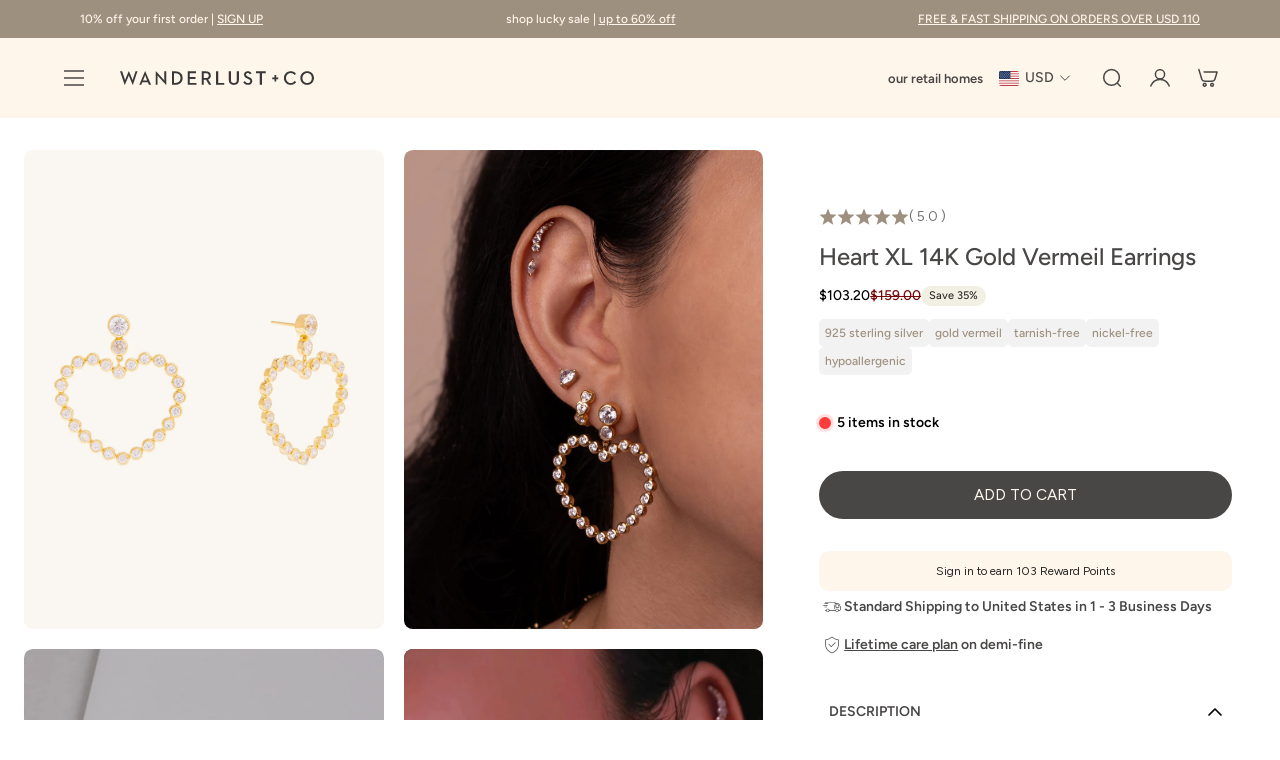

--- FILE ---
content_type: text/css
request_url: https://wanderlustandco.com/cdn/shop/t/120/assets/cc-custom.css?v=128802969489308143721767351186
body_size: 14545
content:
.product-form__btn:has(.sold-out-button){pointer-events:none;opacity:.5;cursor:not-allowed}.product .product-card__badge{position:relative;margin:0}.product-title.product-title-mobile{display:none}.klaviyo-bis-trigger{background-color:#494746;color:#fbf7ed;text-transform:uppercase;border-radius:30px}.size-guid-value.custom-size-chart,.size-guid-value.custom-size-chart~.product-addon-section,.size-guid-value.custom-size-chart~product-block{margin-top:10px!important}.search-sidebar__footer .search-sidebar__footer-button{border-radius:30px;text-transform:uppercase;background:#494746}body.sticky-atc-visible .smile-launcher-frame-container{bottom:90px!important}.product-card__btn:has(.soldout-disabled),.vertical-product-card__button:has(.sold-out-button),.product-card__btn:has(.sold-out-button),.vertical-product-card__button:has(.soldout-disabled){pointer-events:none;opacity:.8;cursor:not-allowed}product-form-button.product-form__mobile-sticky-button-show{background-color:#9e907f}product-form-button.product-form__mobile-sticky-button-show .product-title-price{align-items:center;display:flex}product-form-button.product-form__mobile-sticky-button-show .product-title{color:#fff;margin:0!important}product-form-button.product-form__mobile-sticky-button-show .product-price{color:#eee4d9}product-form-button.product-form__mobile-sticky-button-show .product-form__btn{width:380px;height:40px;color:#fff;padding:0!important}product-form-button.product-form__mobile-sticky-button-show .loading-spinner.btn__loading-spinner{border-color:#fbf7ed}.login .login__btn,#guest-continue{width:50%;font-size:14px;border-radius:50px}.login .login__btns{flex-flow:row}.vertical-product-card__button{width:max-content;border-radius:30px;background-color:#494746;margin:6px}.product-variant-picker--with-dropdown-options.product-variant-picker .variant-picker-dropdown__item.selected,.product-variant-picker--with-dropdown-options.product-variant-picker .variant-picker-dropdown__item:hover{background-color:#f2efe3}.template-product-variant-dropdown .product-variant-picker--with-dropdown-options.product-variant-picker .product-variant-picker__list{width:max-content}.product-variant-picker--with-dropdown-options.product-variant-picker .product-variant-picker__list{width:30%}.product-variant-picker--with-dropdown-options.product-variant-picker .variant-picker-dropdown__item{border-bottom:1px solid #E7E3DF;min-height:4.1rem}.product-variant-picker--with-dropdown-options.product-variant-picker .variant-picker-dropdown__toggle{height:4.3rem;border-radius:5px!important;border-color:#e7e3df!important}.cart .cart__blocks .btn--solid:not([disabled]):hover{background-color:#494746}.cart-drawer-add-to-cart{margin:0 10px;display:flex}.mega-dropdown__column,a.header__menu-item.header__menu-item--mega-title{width:max-content}.preorder-note span{font-size:14px}.quick-view__body .shipping-dates{margin-top:10px}.product-card__info .option-label-text{margin-top:5px}.carousel__slide .deffered-media__video--with-scale{object-fit:contain}.deffered-media__video{background:#fff}.shop__grid-item--span-2{width:47%!important}.pre-order-product-information-tag__heading{margin-top:20px}.product-information-tag__heading-icon{height:20px;width:25px}.product-accordion .accordion-content p{font-size:13px!important;font-weight:500!important;font-family:Figtree!important;color:#494746!important}.go2109054.kl-private-reset-css-Xuajs1,.go274792687.kl-private-reset-css-Xuajs1{display:inline-flex;align-items:center;justify-content:center;gap:8px}.footer .block-footer-1 .rte{overflow:visible}.go2109054.kl-private-reset-css-Xuajs1:after,.go274792687.kl-private-reset-css-Xuajs1:after{content:"";display:inline-block;width:21px;height:15px;background-image:url("data:image/svg+xml,%3Csvg width='10' height='11' viewBox='0 0 10 11' fill='none' xmlns='http://www.w3.org/2000/svg'%3E%3Cpath d='M4.88452 1.24805L9.19988 5.36726L4.88452 9.48647' stroke='%23494746' stroke-width='1.28571' stroke-linecap='round' stroke-linejoin='round'/%3E%3Cpath d='M9.19987 5.36719L0.799927 5.36719' stroke='%23494746' stroke-width='1.28571' stroke-linecap='round' stroke-linejoin='round'/%3E%3C/svg%3E");background-size:contain;background-repeat:no-repeat;background-position:center}footer .klaviyo-form .needsclick .kl-private-reset-css-Xuajs1{border-top:none!important;border-left:none!important;border-right:none!important;padding-left:0!important;font-weight:500!important}.product-variant-picker__pill-list .pill--large.selected{border:1px solid #000}.product-variant-picker__pill-list .pill--large.selected[no-available],.product-variant-picker__pill-list .pill--large[no-available]:hover{color:#494746}.template-product .custom-app-block{padding:0!important}.template-product .custom-app-block .slp_1d97ce{padding:11px 10px;text-align:center;border-radius:10px;font-size:12px;font-weight:500;justify-content:center;display:flex}.product-card__btn-wrapper .product-card__btn{width:200px}.product-variant-picker__pill-list .pill--large.selected{border:1px solid}.about-us-1 .navigation-buttons__button .underline-animation.active{color:#9f907f}[data-zoom-cursor-target]{cursor:zoom-in}.product-card--center-alignment .product-card__price,.product-card--center-alignment .product-card__price-cost{justify-content:left}.sub-child{display:block}.cart-item__grid .cart-item__image{border-radius:12px}.drawer-menu__chevron.top{transform:rotate(90deg);transition:transform .3s ease}.drawer-menu__page[data-prev-page-id] .drawer-menu__list-body{padding-left:2rem}.drawer-menu__chevron.top.rotated{transform:rotate(-90deg)}a.drawer-menu__menu-item{justify-content:flex-start}.header__collection-image-drawer-menu{padding-right:15px;display:none}[data-mega-menu-id=necklaces] .header__collection-image-drawer-menu,[data-mega-menu-id=earrings] .header__collection-image-drawer-menu,[data-mega-menu-id=wristwear] .header__collection-image-drawer-menu,[data-mega-menu-id=rings] .header__collection-image-drawer-menu{display:block}.header__collection-image-drawer-menu img{height:40px;width:40px;align-items:center;border-radius:50%}.drawer-menu__menu-item-metafiled-image{display:flex;flex-direction:row}.drawer-menu__list-body a[menu-title=SALE],.drawer-menu__menu-item-label[data-title=SALE],.header__nav .header__item[menu-title=SALE]{color:red}.header__dropdown-menu--with-mega-menu-5 .mega-menu__columns{display:flex;flex-direction:column;gap:0px}.cc-container{display:flex;gap:10px;padding-bottom:10px;align-items:center}.cc-container .header__menu-item-label{font-size:12px}.mega-menu__column-cc-4 .mega-dropdown__column{display:grid;grid-template-columns:1fr 1fr 1fr}.promo-banner__placeholder{border:1px solid #494746;border-radius:10px}.about-us-1 .navigation-buttons__button span.underline-animation{color:#494746}.cart-drawer-subtotal__cta .cart-drawer-subtotal__btn{background:#494746}.cart-drawer-subtotal__cta .btn--solid:not([disabled]):hover{background:#494746!important}.product-card__inner .btn.btn--solid:hover,.search-sidebar-section__card-grid .btn.btn--solid:hover,.cart-drawer__on-side-related-products-viewport .btn.btn--solid:hover{background:#282828!important}.suitable-skin-collection-image{width:100%!important;height:100%;padding-left:0!important}.collection-list__container .card-carousel__progress-bar{display:none}.suitable-skin-collection-image img{width:100%;height:100%;border-radius:12px;object-fit:cover}.product-card__on-image-badges .product-card__badge{font-size:12px;border-radius:29.68px;font-weight:500;font-family:Figtree}.svg-text-show{padding-right:10px}.vertical-product-card__inner,.mega-menu__block .collection-card__media{border-radius:10px}.positions-grid .job-link{display:block;color:inherit;text-decoration:none}button.carousel-btn.card-carousel__carousel-btn.card-carousel__carousel-btn--prev,button.carousel-btn.card-carousel__carousel-btn.card-carousel__carousel-btn--next{border-radius:50%}.collection-hero__breadcrumbs{color:#fef5eb}.product-related-products-block .slider-grid-track{gap:10px}.template-index .btn.btn--solid:hover{background:#464543}button.btn.btn--solid.product-card__btn{margin-bottom:10px}.template-index .progress-bar.progress-bar--with-background.card-carousel__progress-bar.progress-bar--desktop-only{display:none}.collection-list__header{padding-left:0}.slideshow .slideshow__carousel-viewport{border-radius:0rem!important}.product-card__details-inner,.product-card--center-alignment .product-card__info{text-align:left;align-items:baseline}.template-collection .shop__header{padding-left:0}.dual-panel-section .panel,.dual-panel-section .panel-image{width:100%}.product-general-info-block .bundle-code{cursor:pointer}.collection-card__media{border-radius:10px}.product-variant-picker__pill-list .pill--large:hover{border:1px solid}.product-card-dots__dot{height:26px;width:17px;max-height:28px;padding-left:0}.product-card-dots{position:absolute;bottom:10px;left:67%;width:10rem;-webkit-transform:translateX(-50%);transform:translate(-50%);gap:10px;display:flex}[data-dot-index="3"],[data-dot-index="4"]{display:none!important}.underline-animation.active{color:#36beb3}@media only screen and (min-width: 769px){.product-variant-picker__popup-toggle:hover span{border-bottom:0px solid var(--gsc-text-color-0)}div[block-id=menu_3_ADnzw9] .slider-grid__d-carousel .slider-grid__slide{width:100%!important}.locations-section .location-details{flex-grow:1;display:flex;flex-direction:column}.locations-section .services{min-height:105px}.locations-section .location-details .location-address{flex-grow:1}.locations-section p.location-details-time{min-height:65px}.multicolumn .multicolumn__container,.footer__container,.template-product .product-showcase,.navigation-buttons__container .navigation-buttons__desktop-content,.cc-collection-page,.collage .collage__container,.template-index .collection-list .collection-list__container,.feature-section .feature-cards-container,.logo-list,.social-follow-container,.category-container .category-buttons{padding-left:8rem;padding-right:8rem}.locations-section.custom-contanier{padding-left:7rem;padding-right:7rem}.career-page .image-banner__content-wrap,.career-page .rich-text__container,.career-page .open-positions-section{padding-left:6rem;padding-right:6rem}.header__grid{padding-left:2rem;padding-right:2rem}.header__container{padding-left:4rem;padding-right:4rem}.collection__container,.template-product .collection-list__container{padding-left:8rem}}@media only screen and (max-width: 768px){.product-title.product-title-mobile{white-space:nowrap!important;overflow:hidden!important;text-overflow:ellipsis!important;display:block}.product-form__mobile-sticky-button-show .product-title.product-title-desktop{display:none}.slider-grid__m-two-column .collection-card .collection-card__content{gap:3px}.slider-grid__m-two-column .collection-card .collection-card__content .btn{min-height:2.1rem}.slider-grid__m-two-column .collection-card .collection-card__content .arrow{height:19px;width:19px}.template-index .collage__blocks .slider-grid__m-two-column .btn.btn--solid{font-size:8px!important}.product-engraving-background.personalised-main,.errorrrr{padding:0 2rem}.is-primary img.arrow-doats{opacity:1;height:25px;width:25px}.arrow-doats{height:21px;width:21px;padding-left:7px;opacity:.5}.logo-list .logo-list__header{padding-left:20px!important}.collage .slider-grid__slide{aspect-ratio:1;height:inherit}.header__nav{display:none}.header__icons-left{display:flex}.header__grid{display:grid;grid-column-gap:1.2rem;grid-template-areas:"icons-left logo icons-right";grid-template-columns:1fr auto 1fr;-webkit-box-align:center;-ms-flex-align:center;align-items:center;width:100%}.drawer-menu{width:100%;height:calc(100% - var(--gsc-header-bottom-side, 0));top:var(--gsc-header-bottom-side)}.header[is-transparent]:has(.hamburger.is-opened) .header__grid{background-color:var(--gsc-background-color-100);-webkit-transition:background-color .2s ease-in-out,color .2s ease-in-out;transition:background-color .2s ease-in-out,color .2s ease-in-out}.shopify-section-header{z-index:8888}.locations-section.custom-contanier,.footer__container,.shop__products-grid-wrap,.navigation-buttons__container,.custom-app-block--inside-standart-section,.social-follow-container,.feature-section .feature-cards-container,.collection__container,.template-product .collection-list__container{padding-left:2rem;padding-right:2rem}}.jdgm-rev__timestamp{width:33%!important;text-align:end!important;font-size:12.8px!important;font-weight:400!important;color:#282828!important}.jdgm-star.jdgm--on:before{content:"\2605"!important}.jdgm-star{color:#9e907f!important}.jdgm-rev__title{font-size:18px!important;font-weight:500!important;color:#282828!important}.jdgm-rev__body{font-size:16px!important;font-weight:400!important;color:#282828b2!important}.jdgm-rev__author{color:#9e907f!important;font-size:16px!important;font-weight:400!important}.jdgm-rev__prod-link-prefix{font-size:14px!important;font-weight:400!important;color:#282828b2!important}.jdgm-rev__prod-link,.jdgm-subtab__name{font-size:16px!important;font-weight:400!important;color:#9e907f!important}.jdgm-verified-checkmark{display:none!important}.jdgm-rev-widg__summary-inner{display:flex!important;flex-direction:column-reverse!important}@media screen and (max-width: 768px){a.product-card__title.unstyled-link{pointer-events:none}.jdgm-rev.jdgm-divider-top.jdgm--done-setup{display:flex!important;flex-direction:column!important}.jdgm-rev__header,.jdgm-rev__content{width:100%!important}.jdgm-rev__timestamp{text-align:end!important}.jdgm-shop-reviews__body,.jdgm-all-reviews__header{margin:10px 20px!important}.jdgm-subtab,.jdgm-row-actions{padding:10px 20px!important}}.product-card__inner .product-card__btn{display:flex;right:2px;bottom:0;left:5px;border-radius:50px;background:#494746}.product-card__inner .product-card__btn:hover{background:#0c0c0c}.shop__products-grid-wrap .product-card__btn,.collection__container .product-card__btn{width:max-content;padding:10px 20px}.about-us-1 .images-with-text__text a strong{color:#36beb3}.template-index .collage__blocks .collection-card__content--on-image,.slider-grid__slide .collection-card__content--on-image{padding-bottom:15px!important;padding-left:20px!important}.header__dropdown-menu--with-mega-menu-2 .cc-mega-menu- .header__menu-item--mega-title .header__menu-item-label{font-weight:500!important}.header__dropdown-menu--with-mega-menu-2 .mega-dropdown .mega-menu__block{justify-content:end;gap:24px;flex:1 1 50%}.header__dropdown-menu--with-mega-menu-2 .slider-grid__d-carousel{justify-content:end;gap:24px}.logo-list__slider-grid-track--d-carousel .slider-grid__d-carousel{gap:0px}.product-card__inner{border-radius:10px}.logo-list .logo-list__title{font-size:40px;color:#494746;font-weight:500}.logo-list .logo-list__header{padding-left:0}.engraving-tite{font-size:14px;font-weight:500;font-family:Figtree}.engraving-text-preview{margin:0;padding:7px 0;background:#fef5eb;text-align:center;border-radius:5px}.engraving-text-preview h1{font-size:16px;color:#494746;padding:10px 20px;border-radius:5px}.engraving-toggle-container{display:flex;gap:8px;margin-bottom:15px;border:1px solid #e7e3df;padding:6px;border-radius:40px;width:100%;margin-top:20px}.engraving-toggle-container .btn-1,.engraving-toggle-container .btn-2{flex:1}.toggle-btn{font-size:12px;padding:10px 16px;border-radius:25px;cursor:pointer;font-family:Figtree;font-weight:600;transition:all .2s ease;border:none;background:transparent}.engraving-error{font-size:14px;color:red}.toggle-btn:hover{border:1px solid black}.toggle-btn.active{background:#494746;font-size:12px;color:#fef5eb;text-align:center;align-items:center;justify-content:center;display:flex}.engraving-box{border:1px solid #ddd;padding:20px;border-radius:16px;width:100%;margin-top:10px;margin-bottom:20px;font-family:Raleway,sans-serif}.engraving-input-wrapper{display:flex;align-items:center;border:1px solid #494746;border-radius:30px;padding:14px;margin-bottom:10px}.engraving-input-wrapper input{border:none;flex-grow:1;font-size:12px;outline:none;background:transparent;font-family:Figtree;color:#494746;font-weight:600}.char-count{font-weight:700;font-size:14px;margin-left:10px}.error-text-symboll,.letter-space-error,.personolised-error-text-symbol,.engraving-error{font-size:14px!important;color:red}.engraving-note{font-size:12px;color:#28282866;margin-bottom:15px;font-weight:500;font-family:Figtree}.font-style-buttons{display:flex;gap:12px}.style-btn{padding:8px 16px;border-radius:9999px;border:1px solid #ccc;background:#fff;font-weight:600;cursor:pointer;font-family:Figtree;font-size:12px;color:#494746}.style-btn.active{border-color:#333}.script-style{font-family:"Cursive"!important}.minimal{font-family:Minimal}.minimal-style{font-family:Arial,sans-serif}.script-btn{font-family:"Cursive"}.jdgm-histogram.jdgm-temp-hidden,.jdgm-row-media,.jdgm-rev__icon,.jdgm-rev__actions,.jdgm-row-extra{display:none!important}.jdgm-all-reviews__header{margin-top:50px!important}.jdgm-rev .jdgm-rev__custom-form{margin:0!important}.jdgm-widget-actions-wrapper a{background:#fff!important;color:#494746!important;border:1px solid #28282833!important;border-radius:30px!important;font-size:13px!important;font-weight:600!important}.jdgm-widget-actions-wrapper{border:none!important}.jdgm-row-stars{justify-content:space-between!important}.jdgm-all-reviews__summary.jdgm-rev-widg__summary,.jdgm-widget-actions-wrapper{width:auto!important}.jdgm-rev__timestamp{width:33%!important;text-align:end!important}.jdgm-rev.jdgm-divider-top.jdgm--done-setup{display:flex!important;justify-content:space-between!important}.jdgm-rev__header,.jdgm-rev__content{width:33%!important}.jdgm-subtab__name.jdgm--active{background:#fdf9f4!important}.product-variant-picker__pill-list .pill--large{background:#eee4d9;border:none;border-radius:30px;padding:14px 30px;color:#494746;font-weight:600}.social-follow-container{display:flex;gap:10px}.social-username{font-size:30px;font-weight:500;font-family:Figtree}.social-follow-button{display:inline-block;padding:10px 20px;text-decoration:none;border-radius:30px;font-weight:600;font-family:Figtree;font-size:13px}.social-follow-button:hover{opacity:.9}#poLoader{display:none!important}.personalised-main .text-char-count{display:flex;align-items:center;gap:10px}.personalised-main .char-input{width:80%;border:none;font-size:12px;font-weight:600;color:#494746}.personalised-main .error-text-symboll{color:red;font-size:12px}.personalised-main .product-form-variants-each{position:relative;padding-left:40px;margin-bottom:25px}.personalised-main .count{position:absolute;top:0;left:0;border:1px solid #000;width:28px;height:28px;line-height:28px;text-align:center;border-radius:50%;font-size:14px}.personalised-main .header-5uppercase{font-size:16px;font-family:Figtree,museo-sans,sans-serif;font-weight:500;text-transform:uppercase;line-height:1.4;margin-bottom:12px;color:#000}.personalised-main .body-s{font-size:14px;line-height:1.5;color:#545252}.personalised-main .product-form-variants-each ul{list-style:none;padding:0;margin:10px 0}.personalised-main .product-form-variants-each li{display:inline-block;margin-right:10px;margin-bottom:10px}.personalised-main .product-form-variants-button{padding:8px 15px;border:none;width:100%;border-radius:30px;cursor:pointer;background-color:#fff;font-size:12px;font-weight:600;color:#000;text-transform:uppercase}.personalised-main .product-form-variants-button:hover{border:1px solid #d1d1d1;border-radius:30px;background-color:#fff;padding:14px 16px}.personalised-main .product-form-variants-button.active{border:1px solid #d1d1d1;border-radius:30px;color:#fef5eb!important;background:#494746!important;text-transform:uppercase;padding:14px 16px;text-align:center}.personalised-main .engraving-font-button{padding-top:7px;padding-bottom:7px}.personalised-main .font-image{height:fit-content;width:40px}.personalised-main .product-engraving-div{display:flex;align-items:center;gap:10px;margin-top:15px}.personalised-main .dropdown{position:relative;display:inline-block}.personalised-main .dropdown-inner{display:flex;align-items:center;border:1px solid #d1d1d1;padding:8px 12px;border-radius:5px;cursor:pointer;background-color:#fff}.personalised-main .dropdown-inner .icon{width:20px;height:auto;margin-right:5px}.personalised-main .dropdown-inner svg{width:12px;height:12px;margin-left:5px}.personalised-main .options{position:absolute;top:100%;left:0;background:#fff;border:1px solid #d1d1d1;border-radius:5px;width:200px;z-index:10;display:none;padding:5px;margin-top:5px}.personalised-main .each-option{padding:8px;cursor:pointer;display:flex;align-items:center;border-radius:3px}.personalised-main .each-option:hover{background-color:#f5f5f5}.personalised-main .each-option .image{max-width:100%;height:auto}.personalised-main .input{flex-grow:1;padding:10px 15px;border:1px solid #d1d1d1;border-radius:5px;font-size:14px}.personalised-main .product-engraving-characters{margin-top:10px;font-size:14px;color:#545252}#engraving-error{color:red;display:none}.personalised-main .product-preorder-div{margin-top:20px}.personalised-main .background-pink-lighter{background-color:#fdf8f7;padding:15px;border-radius:10px;display:flex;align-items:center}.personalised-main .background-pink-lighter svg{width:24px;height:24px;margin-right:10px}.personalised-main .bold{font-weight:700}.personalised-main .color-teal{color:#28282866;text-decoration:none;border-bottom:1px solid #28282866}.personalised-main .color-teal:hover{border-bottom:1px solid #28282866}.personalised-main .error{color:red;margin-top:5px}.personalised-main .hide-mobile{display:none}.personalised-main .main-customizei-text{font-size:14px;font-weight:500;margin-bottom:15px;color:#383930}.personalised-main .variant-button-main{display:flex;width:100%;justify-content:space-between;align-items:center}.personalised-main .symbol-option{width:33.33%}.personalised-main .main-variant-border{border:1px solid #e7e3df;border-radius:30px;padding:4px}.personalised-main .text-note-symboll{border:1px solid #e7e3df;border-radius:15px;padding:20px 14px;margin-top:15px}.personalised-main .title-symbol-cart{display:flex;flex-direction:column;gap:14px}.personalised-main .symbol-image{border:1px solid #e7e3df;border-radius:15px;padding:6px}.personalised-main .product-text{border:1px solid #494746;border-radius:15px;padding:6px}.personalised-main .text-char-count{display:flex;justify-content:space-between;font-size:12px;font-weight:600;color:#494746}.personalised-main .product-note{font-size:10px;font-weight:500;line-height:100%;color:#28282866}.personalised-main .images-symbol{display:flex;gap:12px;justify-content:center}.personalised-main .symbol-text{background:#fef5eb;text-align:center;font-size:16px;color:#494746;font-weight:600;padding:12px 10px;margin:14px 0;text-transform:uppercase;border-radius:5px}.personalised-main .product-info{margin:0}*:focus-visible{outline:none!important}.personalised-main .example-text{font-size:10px;color:#28282866;font-weight:500;margin-bottom:14px;text-transform:uppercase;margin-top:10px}.personalised-main .selectable-image{border:1px solid #e7e3df;padding:10px}.personalised-main .selectable-image:hover{border-color:#d0cbc3;box-shadow:0 2px 4px #0000001a;transform:translateY(-2px)}.personalised-main .selectable-image.active{border-color:#a09890}.personalised-main .second-name-plate{margin-top:10px}.personalised-main .nameplate-accordion{margin-bottom:15px;border-bottom:1px solid #e7e3df}.personalised-main .nameplate-accordion-header{cursor:pointer;padding:10px 0;display:flex;justify-content:space-between;align-items:center}.personalised-main .tik-arrow{display:flex;align-items:center;gap:8px}.personalised-main .nameplate-accordion-header h3{margin:0;font-size:12px;font-weight:600;display:flex;justify-content:space-between;align-items:center;color:#494746}.personalised-main .icons-border{border-radius:50%;background-color:#494746;color:#fff;opacity:.4}.nameplate-accordion-header.active .icons-border{background-color:#000;opacity:1}.personalised-main .accordion-toggle{display:inline-block;transition:transform .3s ease}.personalised-main .accordion-toggle.rotate{transform:rotate(180deg)}.personalised-main .accordeon-arrow__icon-arrow{height:24px;width:24px}.personalised-main .nameplate-accordion-content{padding:15px 0}.personalised-main .product-engraving-background{padding:15px 0;border-top:1px solid #e7e3df;margin:10px 0}.cc-testimonial{background:#fef5eb}.installment-payment .payment-3{align-items:center;display:flex}.product-media__image-wrapper{border-radius:8.86px}.cc-testimonial .testimonial-slider-container{padding:30px 80px;text-align:center;width:100%}.cc-testimonial .testimonial-heading{color:#494746;font-size:40px;font-weight:500}.cc-testimonial .review-count{font-size:18px;font-weight:500;color:#3f3f3f}.cc-testimonial .testimonial-slider{position:relative;display:flex;align-items:center;margin:60px auto}.cc-testimonial .mobile-slider-controls{display:none;gap:10px;justify-content:start}.cc-testimonial .mobile-arrow{display:none}.cc-testimonial .testimonial-slides{flex:1;overflow:hidden;width:100%}.cc-testimonial .slides-wrapper{display:flex;transition:transform .5s ease-in-out;width:100%}.cc-testimonial .testimonial-slide{width:100%;flex-shrink:0;box-sizing:border-box}.cc-testimonial .testimonial-content{max-width:800px;margin:0 auto}.cc-testimonial .testimonial-tag{color:#b9a281;font-size:30px;font-weight:500;margin-bottom:14px}.cc-testimonial .testimonial-rating{margin-bottom:14px}.cc-testimonial .star{color:#e0e0e0;font-size:32px}.cc-testimonial .star.filled{color:#b9a281}.cc-testimonial .testimonial-quote{color:#b9a281;font-size:24px;font-weight:500;margin-bottom:14px}.cc-testimonial .testimonial-author{color:#b9a281;font-size:18px;font-weight:500}.cc-testimonial .slider-arrow{background:#fff;border:0px solid white;padding:16px;border-radius:50%;display:flex;align-items:center;justify-content:center;cursor:pointer;z-index:1;box-shadow:0 2px 5px #0000001a;transition:background-color .3s ease}.cc-testimonial .review-count-cart{display:flex;justify-content:center;margin-bottom:14px}.cc-testimonial .star-container{display:flex;justify-content:center;align-items:center;gap:5px;background-color:#e5d0ac;border-radius:30px;padding:4px 14px;flex-wrap:nowrap}.cc-testimonial .star-image-cart{display:flex;align-items:center;flex-wrap:nowrap;justify-content:center}.cc-testimonial .star-image{width:32px;height:32px}.cc-testimonial .image-1{position:relative;transform:translate(10px);z-index:3}.cc-testimonial .image-2{position:relative;z-index:2}.cc-testimonial .image-3{position:relative;transform:translate(-12px)}.cc-testimonial .view-all-link{color:#333;font-size:clamp(12px,2vw,14px);font-weight:600;display:block;transition:opacity .3s ease}.cc-testimonial .view-all-link:hover{opacity:.8}.cc-testimonial .slide-animation{animation:fadeSlide .5s ease-in-out}@keyframes fadeSlide{0%{opacity:0;transform:translate(10px)}to{opacity:1;transform:translate(0)}}.zodiac-template-section{margin:20px 0;border-top:1px solid #e7e3df;padding:14px 0}.zodiac-template-section .date-and-month{display:flex;align-items:center}.zodiac-template-section .month-date-text{font-size:14px;font-weight:500;color:#383930;padding-right:12px;margin-right:12px;border-right:1px solid #ccc}.zodiac-template-section .month-date-description{font-size:12px;font-weight:400;color:#282828b2;opacity:.7}.zodiac-template-section .dropdowns{display:flex;justify-content:space-between;flex-wrap:wrap;margin-top:14px;margin-bottom:10px;width:100%}.zodiac-template-section .month-dropdown,.zodiac-template-section .date-dropdown{width:48%;box-sizing:border-box}.zodiac-template-section select{width:100%;padding:6px 10px;font-size:13px;border:1px solid #494746;border-radius:30px;background-color:#fff;color:#494746;box-sizing:border-box;margin:0}.zodiac-template-section .zodiac-sign{display:flex;align-items:center}.zodiac-template-section .zodiac-sign-text{font-size:14px;font-weight:500;color:#383930;padding-right:12px;margin-right:12px;border-right:1px solid #ccc}.zodiac-template-section .zodiac-sign-description{font-size:12px;font-weight:400;color:#282828b2;opacity:.7}.zodiac-template-section .zodiac-all-images-listing{border:1px solid #e7e3df;border-radius:15px;padding:10px;margin-top:14px}.zodiac-template-section .zodiac-inside-section{display:flex;justify-content:space-between;flex-wrap:wrap;align-items:center;width:100%;gap:10px}.zodiac-template-section .zodiac-images-cart{border:2px solid #e7e3df;width:31%;border-radius:5px;position:relative;cursor:pointer;transition:all .3s ease;padding:10px}.zodiac-template-section .zodiac-images{height:69px}.zodiac-template-section .zodiac-cart-image{display:flex;justify-content:center}.zodiac-template-section .zodiac-name{font-size:12px;font-weight:600;color:#000;display:flex;justify-content:center}.zodiac-template-section .zodiac-date{font-size:12px;font-weight:400;color:#000;display:flex;justify-content:center}.zodiac-template-section .zodiac-checked{background:#494746;color:#fff;position:absolute;top:0;right:0;border-radius:0;display:none}.zodiac-template-section .zodiac-icon{height:24px;width:24px;display:flex;justify-content:center;align-items:center}.zodiac-template-section .zodiac-images-cart.selected{border:2px solid #494746}.zodiac-template-section .zodiac-images-cart.selected .zodiac-checked{display:block;border:2px solid #494746}.zodiac-template-section .zodiac-images-cart.selected .zodiac-icon{content:"\2714";font-size:18px;border:2px solid #494746;padding:10px;border-radius:0}.zodiac-template-section .zodiac-note{font-size:10px;font-weight:500;color:#28282866;margin-top:10px}.cc-rich-text .section-spacing{padding:0}.cc-rich-text .select-dropdown{display:flex;justify-content:center}.cc-rich-text .custom_button{color:#494746;background:#fef5eb;font-size:13px;border-radius:30px}.cc-rich-text .custom_button:hover{color:#494746!important;background:#f1ede9!important}.cc-rich-text .custom_title{color:#fbf7ed;font-size:30px;font-style:normal;font-weight:500;line-height:normal}.cc-rich-text .custom_description p{color:#fef5eb;text-align:center;font-family:Figtree;font-size:16px;font-style:normal;font-weight:400;line-height:20px}.cc-rich-text .rich-text__btns{margin:15px 0!important}.custom-faqs .faq__container{padding:0!important;background:#fef5eb}.custom-faqs .faq__content-body h5{font-size:30px;font-weight:500;font-family:Figtree}.custom-faqs .accordeon_faqs{padding-bottom:0!important}.custom-faqs .accordeon-arrow__icon-arrow{position:absolute;right:20px;top:50%;transform:translateY(-50%) rotate(0);transition:transform .3s ease;pointer-events:none;width:16px;height:16px;color:#000;z-index:1}.custom-faqs .accordeon-plus__content{padding:24px!important;background:#fff!important;border-radius:6px!important}.custom-faqs .font-description{color:#545252!important;font-size:18px!important}.custom-faqs .faq__blocks{margin:0 auto;max-width:1200px;width:100%;border-radius:10px;overflow:hidden}.custom-faqs .faq__question{background:#fef5eb}.custom-faqs .faq__accordeon-plus-btn{display:flex;justify-content:space-between;align-items:center;padding:30px 24px;color:#10151a;width:100%;background-color:#fef5eb;cursor:pointer;transition:background-color .3s ease;position:relative;font-weight:500;font-size:18px}.custom-faqs .font-title{color:#282828;font-size:30px}.custom-faqs .accordeon-arrow__icon-arrow{width:22px;height:22px;transition:transform .3s ease;flex-shrink:0;position:absolute;right:24px;top:50%;transform:translateY(-50%)}.custom-faqs .accordeon-plus__content-wrap{max-height:0;overflow:hidden;transition:max-height .4s ease}.custom-faqs .accordeon-plus__content{padding:0 24px 24px;line-height:1.6}.custom-faqs .accordeon-plus--top-bordered{border:none}.shipping-sec-main .main-shipping{margin:4px 8px;background:#f4eee0;border-radius:10px;padding:60px}.shipping-sec-main .shipping-text{font-size:16px;color:#10151a;font-weight:400;margin-top:24px}.shipping-sec-main .heading-text{color:#000;font-weight:500;font-size:30px}.shipping-sec-main .main-details{margin-top:32px;background:#fff;border-radius:30px}.shipping-sec-main .shipping-content{display:flex;align-items:end;width:100%}.shipping-sec-main .shipping-content-bar,.shipping-sec-main .sipping_second-info,.shipping-sec-main .sipping_third-info,.shipping-sec-main .sipping_fourth-info{text-align:center;width:33%}.shipping-sec-main{background:#f4eee0;padding:60px}.shipping-sec-main .text-before-country{color:#000;text-align:center;font-family:Figtree;font-size:18px;font-style:normal;font-weight:500;line-height:120%;margin-bottom:8px}.shipping-sec-main .country-name{color:#000;font-family:Figtree;font-size:18px;font-style:normal;font-weight:700;line-height:120%;margin-bottom:8px}.shipping-sec-main .duration-shipping{width:85%;border-radius:30px;background:#e5d0ac;display:flex;padding:12px;justify-content:center;align-items:center}.shipping-sec-main .first-text{color:#494746;margin:0;font-weight:500;font-size:18px}.shipping-sec-main .second-text,.shipping-sec-main .third-text{color:#494746;margin:0;font-size:18px;font-weight:700}.shipping-sec-main .shipping-info-each-right{width:100%;display:flex;justify-content:center;-webkit-box-sizing:initial!important;box-sizing:initial!important}.shipping-sec-main .global-select-div{width:100%;border-radius:30px;background:transparent;position:relative}.shipping-sec-main .header-5uppercase{color:#000;font-family:Figtree;font-size:18px;font-weight:500;line-height:120%;margin-bottom:11px}.shipping-sec-main .global-select-div select{width:100%;border-radius:30px;background:transparent;padding:12px 40px 12px 12px;border:1px solid black;-webkit-appearance:none;-moz-appearance:none;appearance:none;cursor:pointer;font-size:16px}.shipping-sec-main .global-select-div select:focus{outline:none}.shipping-sec-main .custom-select{color:#282828}.shipping-sec-main .select-wrapper{position:relative;width:95%;display:flex;align-items:center}.shipping-sec-main .select-arrow{position:absolute;right:15px;pointer-events:none;transition:transform .3s ease}.search-sidebar-section__header-title{color:#9e907f;font-size:19px;text-transform:uppercase;font-family:Figtree;font-weight:500}.collage__card-grid{gap:24px}.search-sidebar-section__query{font-size:16px;font-weight:500;color:#494746}.mega-menu__block .image-block{border-radius:10px}.hamburger.is-opened .hamburger__line:nth-of-type(1){transform:rotate(-45deg) translate(-9px,12px)}.slideshow--with-dots .image-banner__content--with-none-background,.image-banner__content{padding:5.9rem}.hamburger.is-opened .hamburger__line:nth-of-type(2){transform:rotate(45deg) translate(7px,-13px)}.hamburger.is-opened .hamburger__line:nth-of-type(3){transform:rotate(-45deg) translate(-10px,-2px)}.location-icon-mobile{display:none}.header[is-transparent]:has(.hamburger.is-opened) .header__icon .location-icon{display:none}.shopify-section-header.scrolled[with-sticky-colored] .header__icon .location-icon-mobile{color:var(--gsc-text-color-100);display:block}.shopify-section-header.scrolled[with-sticky-colored] .header__icon .location-icon{display:none}.header[is-transparent]:has(.hamburger.is-opened) .header__icon .location-icon-mobile{display:block}.shopify-section-group-main-header-group{margin:0}.cc-mega-menu .mega-menu__block{gap:24px!important}.cc-mega-menu .image-block .shape--nature{border-radius:10px!important}.header__icons-right .feature-card{text-decoration:none}.round-style .shopify-section-header:not(.scrolled) .header[is-transparent] .header__grid:hover .find-store{color:var(--gsc-text-color-100)}.header .find-store:hover{color:var(--gsc-text-color-100)}.header__container .find-store{font-size:13px;font-weight:600;font-family:Figtree}.cc-announcement-bar-color{background:#494746;padding:0!important}.announcement-bar__outer-container{background:#9e907f;padding:10px 0}.countdown-section{text-align:center;width:100%;position:relative}.cc-announcement-bar__outer-container .announcement-bar__carousel{padding:0}.countdown-container{display:flex;align-items:center;justify-content:center;gap:10px}.timer-heading{font-weight:600;margin:0;font-size:12px;font-family:Figtree;color:#fff}.countdown-digits{display:flex;align-items:center}.countdown-box{display:flex;align-items:center;gap:15px}.countdown-item{display:flex;flex-direction:column;align-items:center;margin:0 2px;background:#fef5eb;padding:6px 10px;border-radius:3px}.countdown-number{padding:0 6px;font-weight:600;font-size:13px;min-width:24px;text-align:center;color:#494746;font-family:Figtree;line-height:1}.countdown-label{font-size:10px;color:#494746;font-family:Figtree;font-weight:600}.time-separator{font-weight:700;margin:0 2px;align-self:flex-start;padding-top:2px}.timeout-message{font-weight:600}.header__collection-image img{border-radius:50%;height:100%;width:100%;object-fit:cover}.header__collection-image{height:40px;width:40px}.scrolled .header__container .find-store{color:#282828}.header__grid .underline-text__label{font-size:13px;font-weight:600;font-family:Figtree}.header__menu-item{display:flex;justify-content:flex-start;align-items:center}.countdown-button{display:inline-block;background-color:#fff;color:#333;padding:2px 10px;border-radius:4px;text-decoration:none;font-size:12px;font-weight:600;transition:all .3s ease}.image-block__content .image-block__title,.header__dropdown-menu .collection-card__title{font-size:18px;font-weight:500;color:#fbf7ed;font-family:Figtree}.header__dropdown-menu .collection-card__count{display:none}.countdown-button:hover{background-color:#f0f0f0}.header__menu-item--mega-title{font-size:14px;font-weight:700!important;font-family:Figtree;color:#494746}.header__menu-item--mega-title .header__menu-item-label{font-size:13px;font-weight:700;font-family:Figtree;color:#494746}.header__menu-item--mega-subtitle .header__menu-item-label{font-size:13px;font-weight:500;font-family:Figtree;color:#494746}.mega-menu__inner-container:has(.mega-menu__columns){display:grid!important}.header__dropdown-menu--with-mega-menu-2 .mega-dropdown .mega-menu__columns{display:flex;flex-direction:column;gap:0px}.header__dropdown-menu--with-mega-menu-1 .mega-dropdown .mega-menu__columns{display:grid;grid-template-columns:1fr 1fr 1fr}div[block-id=menu_1_P8FaQX] .mega-menu__inner-container:has(.mega-menu__columns),div[block-id=menu_3_ADnzw9] .mega-menu__inner-container:has(.mega-menu__columns){display:flex!important}div[block-id=menu_1_gWxcqF] .mega-menu__inner-container,.header__dropdown-menu--with-mega-menu-2 .mega-menu__inner-container{display:flex!important}.header__dropdown-menu--with-mega-menu-2 .mega-menu__columns{display:flex;flex-direction:column;gap:1px;justify-content:flex-start;width:max-content;flex:1 1 50%}.header__dropdown-menu--with-mega-menu-1 .mega-dropdown__column-cc-2.mega-dropdown__column{flex-wrap:wrap;width:360px}.header__menu-items{display:flex;flex-wrap:wrap;flex-direction:column;max-height:250px;max-width:200px;column-gap:20px}.header__dropdown-menu--with-mega-menu-1 .mega-dropdown__column-cc-2 a.header__menu-item{width:fit-content}.cc-collection-header{justify-content:flex-start;flex-direction:row;column-gap:22px;align-items:center;padding-left:0}.cc-collection-header .collection-btn-url .more-info-btn{font-size:13px;font-weight:600;color:#494746;font-family:Figtree;text-decoration:none;align-items:center;justify-content:center;display:flex}.arrow{height:25px;width:23px;padding-left:7px}.template-index .btn.btn--solid:hover{background:#dccfc1}.template-index .slideshow .dots-carousel__slide.is-selected img{opacity:.5}.template-index .slideshow .image-banner__content .image-banner__title{font-size:40px;font-weight:500;font-family:Figtree;width:max-content}.template-index .slideshow .image-banner__content .image-banner__btn,.template-index .collage__blocks .btn.btn--solid{font-size:13px;font-family:Figtree;font-weight:600;border-radius:30px;width:max-content}.template-index .slideshow .dots-carousel__container .cc-star{display:none}.template-index .slideshow .dots-carousel__container .is-primary img{height:30px;opacity:1}.template-index .scrolling-text-section .scrolling-text__text{font-size:14px;font-weight:500;font-family:Figtree;text-transform:uppercase}.template-index .dots-carousel__slide-inner-circle{display:none}.template-index .dots-carousel__loader svg{display:none}.template-index .collage__blocks .collection-card .collection-card__title{font-weight:500;font-family:Figtree}.template-index .collage__blocks .btn.btn--solid{margin:0}.cc-collection-header .collection__title{font-size:40px;font-weight:400;font-family:Figtree}.cc-collection-header.container__header.collection__header.scroll-trigger.animate--slide-in{gap:25px}.collection .product-card__info .product-card__title{font-size:14px;font-weight:500;font-family:Figtree}.template-index .collection-card__media{border-radius:10px}.template-index .collection .product-card__info .product-card__price-item{font-size:13px;font-weight:400;font-family:Figtree}.template-index .collectionlist-btn-url .more-info-btn{color:#fef5eb;font-size:13px;font-weight:600;display:flex;align-items:center;border-bottom:1px solid;width:max-content;text-decoration:none}.template-index .rich-text__container .rich-text__text p{color:#fef5eb;font-size:30px;font-weight:400;font-family:Figtree;line-height:120%;letter-spacing:0px}.template-index .rich-text__container .rich-text__caption{font-size:14px;color:#fef5eb!important;font-weight:500;font-family:Figtree}.template-index .cc-collection-list-tab .container__header{display:flex;flex-direction:column!important;padding-left:0}.template-index .collection__tab-list .tab-name{border-radius:30px;padding:14px 24px;border:1px solid #28282833;color:#494746;transition:all .3s ease;cursor:pointer;text-decoration:none;font-family:Figtree;font-size:18px;font-weight:500}.template-index .collection__tab-list .tab-name{background-color:#eee4d9;color:#494746;border:none}.template-index .collection__tab-list .tab-name.selected{background-color:#eee4d9;color:#494746;border:1px solid}.template-index .cc-collection-list-tab .product-card__details{display:none}.template-index .cc-collection-list-tab .collection__title,.template-index .multicolumn__content .scroll-trigger{color:#494746;font-family:Figtree;font-size:40px;font-weight:500}.template-index .multicolumn__details .multicolumn__column-text{font-family:Figtree;font-size:18px;font-weight:500;color:#494746}.slider-grid-track.slider-grid__d-carousel.slider-grid__m-carousel .collection-card__title.h6{font-size:18px}.template-index .collection-card__title.h6{font-family:Figtree;color:#fef5eb;font-weight:500}.about-us-1 .social-list{display:flex;align-items:center;padding:2rem 0;width:100%}.about-us-1 .about__social-list{justify-content:center}.about-us-1 .video-banner{position:relative}.about-us-1 .video-banner__inner-container:before{background:#ffffff4d}.about-us-1 .video-text{position:absolute;top:50%;left:50%;transform:translate(-50%,-50%);z-index:2;color:#fbf7ed}.about-us-1 .social-list__heading{font-size:1.5rem;margin-bottom:1.5rem;text-align:center;font-weight:500}.locations-section .location-main-heading{padding:60px 0}.locations-section .location-title{font-size:48px;font-weight:400;margin-bottom:30px;text-transform:uppercase;line-height:57.6px;color:#0c0c0c}.region-heading{margin-bottom:32px;font-size:24px;font-weight:500;color:#494746;font-family:Figtree}.template-index .multicolumn .multicolumn__container{background-color:#fff}.template-index .rich-text__outer-container .rich-text__container{background:#9e907f;padding:65px}.accordion-header .mobile-arrow,.locations-section .mobile-image-slider{display:none}.locations-section{border-radius:10px}.locations-section .location-description{max-width:800px;color:#0c0c0c;line-height:24px;font-weight:500;display:block;font-size:16px}.locations-section .location-tabs{display:flex;gap:16px;margin-bottom:47px;flex-wrap:wrap}.locations-section .location-count{text-transform:uppercase;font-size:18px;line-height:22px;font-weight:400;color:#000}.locations-section .location-button{border-radius:30px;padding:14px 24px;border:none;color:#494746;cursor:pointer;text-decoration:none;font-family:Figtree;font-size:18px;font-weight:500;background:#eee4d9}.locations-section .location-pra{display:flex;gap:10px;flex-wrap:wrap;row-gap:1px}.locations-section .location-button:hover{border:1px solid}.locations-section .location-button.active{background-color:#494746;color:#fef5eb}.locations-section .locations-grid{display:grid;grid-template-columns:repeat(3,1fr);grid-gap:70px 15px;transition:all .3s ease}.locations-section .location-image{overflow:hidden}.locations-section .location-image img{width:100%;height:100%;object-fit:cover;border-radius:12.65px}.locations-section .location-details{padding:20px 0 0}.locations-section .location-details h3{font-size:14px;margin-bottom:10px;color:#0c0c0c;line-height:120%;font-weight:700;font-family:Figtree}.locations-page-cc .image-banner__content-wrap .image-banner__content{font-size:14px;font-weight:500}.locations-page-cc .image-banner__content-wrap .image-banner__text{font-size:16px;font-weight:500}.location-pra p{font-size:12px;color:#000000b2;font-weight:400;line-height:20px;font-family:Figtree;margin-bottom:10px;background:#eee4d9;padding:6px 8px;border-radius:5px;color:#9e907f;font-weight:500}.locations-section .location-details .location-address{color:#0c0c0c;line-height:18px;font-weight:400;font-size:13px;font-family:Figtree}p.location-details-time{font-size:14px;font-weight:400;color:#000000b2;font-family:Figtree;line-height:20px;margin-bottom:10px}p.location-details-address{font-size:14px;color:#000;font-weight:500;font-family:Figtree}.location-btn-url{display:flex;flex-direction:row;gap:10px;margin-bottom:50px;flex-wrap:wrap}.locations-section .modal-title-des{gap:16px;display:flex;flex-direction:column}.locations-section .modal:target{opacity:1;visibility:visible}.locations-section .more-info-btn{font-size:13px;line-height:20px;color:#494746;text-decoration:none;border-bottom:1px solid #494746;font-weight:600;width:max-content;gap:10px;display:flex}.service-loat{border-radius:30px;padding:7px 15px;border:1px solid #28282833;background-color:#494746;color:#fef5eb;cursor:pointer;text-decoration:none;font-family:Figtree;font-size:11px;font-weight:600;width:max-content;display:flex;text-transform:uppercase;margin-top:15px;align-items:center}.service-loat:hover{background-color:#000}.service-loat .arrow{height:13px;width:17px;padding-left:7px}.template-cc-location-page .caption.image-banner__caption.scroll-trigger.animate--slide-in{font-size:14px;margin-bottom:25px;font-family:Figtree}.rte.body4.image-banner__text.body-font-weight-from-global-settings.scroll-trigger.animate--slide-in{font-size:14px;margin-top:25px;font-family:Figtree}.locations-page-cc .image-banner__content-wrap{padding-left:65px!important}.feature-section .feature-section-title{margin-bottom:30px;font-size:28px;font-weight:600}.feature-section .feature-cards-container{display:grid;gap:24px}.feature-section .feature-cards-container.desktop-1{grid-template-columns:repeat(1,1fr)}.feature-section .feature-cards-container.desktop-2{grid-template-columns:repeat(2,1fr)}.feature-section .feature-cards-container.desktop-3{grid-template-columns:repeat(3,1fr)}.feature-section .feature-cards-container.desktop-4{grid-template-columns:repeat(4,1fr)}.product-form__btn-wrapper--sticky-mobile-button .product-form__btn{background:#494746;color:#fef5eb}.feature-section .feature-card-wrapper{position:relative;aspect-ratio:1/1.2;border-radius:8px;overflow:hidden}.feature-section .feature-card{display:block;height:100%;width:100%;text-decoration:none;position:relative;overflow:hidden}.feature-section .feature-card-content{position:relative;height:100%;width:100%}.feature-section .feature-card-image-container{position:absolute;top:0;left:0;width:100%;height:100%}.feature-section .feature-card-image{width:100%;height:100%;object-fit:cover;transition:transform .5s ease}.feature-section .feature-card:hover .feature-card-image{transform:scale(1.05)}.feature-section .feature-card-overlay{position:absolute;bottom:0;left:0;width:100%;padding:20px;display:flex;flex-direction:column;justify-content:flex-end;align-items:left;height:100%;box-sizing:border-box}.feature-section .feature-card-title{font-size:20px;font-weight:500;margin-bottom:10px;text-align:left;text-transform:uppercase;font-family:Figtree}.feature-section .feature-card-button{font-size:13px;font-weight:600;display:flex;align-items:center;gap:5px;text-transform:uppercase;transition:all .3s ease;border-bottom:1px solid;width:max-content;text-decoration:none}.feature-section .feature-card:hover .feature-card-button{transform:translate(5px)}.feature-section .icon-arrow{font-size:14px;transition:transform .3s ease}.feature-section.feature-card:hover .icon-arrow{transform:translate(3px)}.career-page .image-banner__btn-link{padding:17px 24px;background:#f7f6f0;border-radius:30px;color:#000}.career-page .rich-text__text p{width:50%;font-size:16px;font-weight:400;font-family:Figtree;color:#494746}.career-page .custom-rich-text .rich-text__content{max-width:758px;margin:0}.career-page .custom-rich-text .rich-text__container{padding:60px}.career-page .rich-text__caption{font-size:18px;color:#494746!important;font-weight:500;font-family:Figtree}.career-page .arrow{height:25px;width:23px;padding-left:7px}.career-page .images-with-text__content{padding-left:0!important;margin-left:7rem}.career-page .image-banner__content{padding-left:0;padding-bottom:0}.career-page .images-with-text__container--with-right-content.container--with-aside-paddings{padding:0 60px 60px}.career-page .rich-text__text{font-size:18px;line-height:20px}.career-page .open-positions-section .section-title{font-size:30px;font-weight:500;margin-bottom:30px;color:#282828;font-family:Figtree}.career-page .open-positions-section .open-positions-section h3{font-size:24px;font-weight:500;margin-top:32px;margin-bottom:16px;color:#3b3b3b}.career-page .open-positions-section .position-group h3{color:#494746;font-size:24px;font-weight:500;font-family:Figtree}.career-page .open-positions-section .open-positions-section h3+div{display:grid;grid-template-columns:1fr 1fr 1fr;gap:16px}.career-page .open-positions-section .positions-grid{display:grid;grid-template-columns:1fr 1fr 1fr;gap:24px;margin-bottom:32px}.career-page .open-positions-section .position-card{background:#fff;border-radius:8px;padding:16px;box-shadow:0 1px 2px #0000000d;transition:box-shadow .2s ease}.career-page .open-positions-section .position-card:hover{box-shadow:0 3px 6px #0000001a}.career-page .open-positions-section .position-card strong{display:block;font-size:18px;margin-bottom:4px;color:#10151a;font-family:Figtree;font-weight:500}.career-page .open-positions-section .position-card p{font-size:14px;margin:4px 0;color:#494746;font-weight:500}.career-page .position-card:hover{border:1px solid #494746}.career-page .multicolumn__content h2{font-size:30px;font-family:Figtree;font-weight:500}.career-page .open-positions-section{padding-top:60px;padding-bottom:40px}.career-page .open-positions-section .position-card .country{font-size:14px;color:#9e907f;font-weight:500;font-family:Figtree}.career-page .open-positions-section .position-group h3{margin-bottom:20px}.career-page .images-with-text__content .h4{font-size:30px}.career-page .image-banner__content-wrap .image-banner__btn{background:#fef5eb;color:#494746;border-radius:30px}.career-page .multicolumn{background:#9e907f}.career-page .image-banner__content-wrap .image-banner__caption{font-size:14px;font-weight:500;color:#fef5eb}.career-page .multicolumn__container{padding-left:35px}.career-page .images-with-text{padding-left:6rem;padding-right:6rem}.career-page .multicolumn__container h2,.career-page .multicolumn__container p,.career-page .multicolumn__container .h6{color:#fef5eb}.career-page .images-with-text__content .h2{font-size:30px;color:#000;font-weight:500;font-family:Figtree}.career-page .multicolumn__container p{font-size:14px;font-weight:400}.career-page .images-with-text__text p{line-height:20px;font-size:16px;font-family:Figtree;color:#494746;font-weight:400}.career-page .multicolumn__container .h6{font-weight:500;font-size:18px;font-family:Figtree}.career-page .multicolumn__content-wrap--align-left{padding-left:2.4rem}.career-page .image-banner-rich-text{display:flex;gap:40px}.career-page .image-banner__title{color:#fef5eb;font-size:30px;font-weight:500;font-family:Figtree}.career-page .image-banner-rich-text p{color:#fef5eb;font-size:18px;font-weight:500;font-family:Figtree}.loyalty-page .arrow{height:25px;width:23px;padding-left:7px}.loyalty-page .image-banner__caption{font-size:14px;font-weight:500}.loyalty-page .link-parent-for-hover .link__text{font-size:13px;font-weight:600}.loyalty-page .image-banner__btn-link{padding:17px 24px;background:#f7f6f0;border-radius:30px;color:#000}.loyalty-page .image-banner__content{padding-left:0;padding-bottom:0}.loyalty-page .multicolumn__content .h5{font-size:30px;font-weight:500;color:#282828;font-family:Figtree}.loyalty-page .multicolumn__column-title{font-size:24px;font-weight:500;color:#282828;font-family:Figtree}.loyalty-page .multicolumn__column-text{font-size:16px;font-weight:400;color:#282828b2!important}.loyalty-page .section-spacing{padding-right:0rem;padding-left:0rem}.loyalty-page .images-with-text__text{font-size:16px;color:#494746!important;font-weight:400;font-family:Figtree}.loyalty-page .image-banner__btn-link-1{padding:17px 24px;background:#494746;border-radius:30px;color:#fef5eb;font-size:13px;font-weight:600;font-family:Figtree}.loyalty-page .image-banner__btns{gap:22px}.loyalty-page .scrolling-text__text{font-weight:400}.loyalty-page .loyalty_step .step{display:flex;justify-content:space-between;flex-direction:row;height:auto;align-items:flex-start;max-width:91.25rem;margin-left:auto;margin-right:auto}.loyalty-page .step_description{text-align:center;font-size:30px;padding-bottom:9rem;font-weight:500;color:#494746}.loyalty-page .item_step{position:relative;padding:0 10px;max-width:unset;width:100%;display:block;align-items:center;text-align:center;height:240px}.loyalty-page .item_step .item_img{margin-right:0;margin-bottom:12px}.loyalty-page .item_step .before_line{width:185px;left:-30.5%;height:1px;top:27%;position:absolute;color:#d1d1d1;background:#d1d1d1;outline:0;border:none}.loyalty-page .item_step .item_text h2{font-size:24px;font-weight:500}.loyalty-page .item_step .sub_text{font-size:16px;font-weight:400;margin-top:18px}.loyalty-page .item_step .item_img img{border-radius:50%;max-width:unset}.loyalty-page .rewards-section{font-family:sans-serif}.loyalty-page .rewards-container{display:flex;flex-wrap:wrap;padding:10rem 7rem;gap:60px}.loyalty-page .rewards-section .mobile-description{display:none}.loyalty-page .rewards-image{flex:1 1 40%}.loyalty-page .rewards-image img{width:100%;border-radius:10px;display:block;height:100%}.loyalty-page .rewards-image .mobile-img{display:none}.loyalty-page .rewards-content{flex:1 1 50%;color:#2d2a27}.loyalty-page .rewards-description h2{font-size:30px;font-weight:500;margin-bottom:20px;color:#494746;font-family:Figtree}.loyalty-page .rewards-description p{font-size:16px;margin-bottom:6rem;color:#494746;font-weight:400;font-family:Figtree}.loyalty-page .rewards-grid{display:grid;gap:0;grid-template-columns:1fr 1fr 1fr;max-width:65rem}.loyalty-page .reward-box{max-width:150px}.loyalty-page .reward-box p:first-child{font-size:24px;font-weight:700;color:#b9a281;margin-bottom:5px;font-family:Figtree}.loyalty-page .reward-box p:last-child{font-size:16px;color:#282828b2;margin-bottom:20px;font-family:Figtree}.loyalty-page .desktop-text{display:block}.loyalty-page .mobile-text{display:none}.loyalty-page .earn-points-section{padding-bottom:0;text-align:center}.loyalty-page .earn-points-spacing{padding-top:0;padding-bottom:40px}.loyalty-page .earn-poins-section-section-bg{border-bottom-right-radius:10px;border-bottom-left-radius:10px}.loyalty-page .images-with-text .images-with-text__content h2{color:#494746;font-size:30px;font-weight:500;font-family:Figtree}.loyalty-page .images-with-text .images-with-text__content--with-left-alignment{padding:0}.loyalty-page .earn-points-title{font-size:30px;font-weight:500;margin-bottom:30px;text-align:center;color:#494746;font-family:Figtree;text-transform:lowercase}.loyalty-page .earn-points-grid{display:flex;gap:15px;justify-content:space-between;align-items:center}.loyalty-page .earn-points-card{background:#eee4d9;border-radius:12px;padding:20px;height:225px;max-width:100%;width:100%;color:#000;display:flex;flex-direction:column;justify-content:space-around;text-align:left}.loyalty-page .earn-points-card img{width:100%;height:100%;margin-bottom:10px}.loyalty-page .earn-points-card-img{width:50px;height:50px}.loyalty-page .earn-points-points{font-weight:500;margin-bottom:8px;font-size:24px;color:#282828;font-family:Figtree;text-transform:lowercase}.loyalty-page .earn-points-description p{color:#282828}.loyalty-page .earn-points-description{font-size:14px;white-space:pre-wrap;color:#282828;font-family:Figtree;font-weight:400}.loyalty-page .points-section{padding-right:7rem;padding-left:7rem;padding-top:20px;padding-bottom:60px}.loyalty-page .loyalty-tier-section{padding-bottom:32rem;background:#fef5eb;padding-right:7rem;padding-left:7rem}.loyalty-page .loyalty-tier-section .loyalty-section{position:relative;padding:60px 20px;max-height:605px;height:100%;border-radius:10px}.loyalty-page .loyalty-tier-section .loyalty-heading{text-align:center;margin-bottom:40px;font-size:30px;font-weight:500;font-family:Figtree}.loyalty-page .loyalty-tier-section .loyalty-tiers-container{display:flex;justify-content:center;gap:20px;flex-wrap:wrap;position:relative;z-index:2}.loyalty-page .loyalty-tier-section .loyalty-tier{border-radius:10px;padding:30px 20px;width:100%;max-width:330px;box-shadow:0 4px 12px #0000001a}.loyalty-page .loyalty-tier-section .tier-header{margin-bottom:20px;height:180px}.loyalty-page .loyalty-tier-section .tier-icon{width:60px;height:60px;display:flex;align-items:center;justify-content:center;border-radius:50%;margin-right:15px;background-color:#f5f5f5;margin-bottom:15px}.loyalty-page .loyalty-tier-section .tier-icon img{width:65px;height:65px;object-fit:contain}.loyalty-page .loyalty-tier-section .tier-info h3{font-size:30px;margin:0 0 5px;font-weight:500;color:#494746}.loyalty-page .loyalty-tier-section .tier-price{font-weight:600;margin:0 0 10px;font-size:18px;font-weight:500}.loyalty-page .tier-2 .tier-description{color:#494746;font-family:Figtree;font-weight:400}.loyalty-page .tier-3 .tier-info h3{color:#494746}.images-with-text__image-list-item-media{border-radius:10px}.loyalty-page .images-with-text__content .caption{font-size:14px;font-weight:500;color:#494746!important}.loyalty-page .tier-3 .tier-description,.loyalty-page .tier-3 .tier-benefits,.loyalty-page .tier-3 .tier-price{color:#494746}.registration-form-wrapper .input::placeholder{font-size:14px;font-weight:700;font-family:Figtree;color:#282828b2}.loyalty-tiertier-3 .tier-benefits p{color:#494746!important}.loyalty-page .loyalty-tier-section .tier-description{font-size:16px;margin:0}.loyalty-page .loyalty-tier-section .tier-benefits{margin-top:20px}.loyalty-page .loyalty-tier-section .tier-benefits p{margin-bottom:12px;font-size:16px;font-weight:400;color:#282828b2}.loyalty-page .loyalty-tier-section .corner-image{position:absolute;z-index:1;width:120px;height:auto}.loyalty-page .loyalty-tier-section .left-image{bottom:46%;left:0;width:213px;height:329px}.loyalty-page .loyalty-tier-section .right-image{bottom:-28%;right:-4%;width:209px;height:209px;transform:translateY(-49%)}.loyalty-page .loyalty-tier-section .mobile-loyalty{display:none}.loyalty-page .loyalty-tier-section .mobile-tier{border-radius:10px;margin-bottom:15px;overflow:hidden}.loyalty-page .loyalty-tier-section .mobile-tier-header{padding:15px;display:flex;justify-content:space-between;align-items:center;cursor:pointer}.loyalty-page .loyalty-tier-section .mobile-tier-header-left{display:flex;align-items:center}.loyalty-page .loyalty-tier-section .mobile-tier-content{max-height:0;overflow:hidden;transition:max-height .3s ease}.loyalty-page .loyalty-tier-section .mobile-tier.active .mobile-tier-content{max-height:500px}.loyalty-page .loyalty-tier-section .mobile-tier-content .tier-benefits{padding:0 15px 15px}.loyalty-page .loyalty-tier-section .toggle-icon .down-arrow{width:24px;height:24px}.loyalty-page .loyalty-tier-section .toggle-icon .up-arrow{display:none;width:24px;height:24px}.loyalty-page .loyalty-tier-section .mobile-tier.active .toggle-icon .down-arrow{display:none}.loyalty-page .loyalty-tier-section .mobile-tier.active .toggle-icon .up-arrow{display:block}.loyalty-page .loyalty-tier-section .tier-1 .tier-icon,.loyalty-page .loyalty-tier-section .tier-2 .tier-icon,.loyalty-page .loyalty-tier-section .tier-3 .tier-icon{background-color:transparent}.custom-how-it-works .multicolumn__content h2{font-size:30px;font-weight:500;color:#494746}.custom-how-it-works .multicolumn__column-title{font-size:24px;font-weight:500;color:#494746}.custom-how-it-works .multicolumn__column-text p{font-size:16px;color:#282828b2;font-weight:400}.multicolumn__btn{background:#494746;border:none;color:#fef5eb;border-radius:30px;font-size:13px;font-weight:600}.loyalty-page .images-with-text__container--with-right-content.container--with-aside-paddings{padding-left:60px;padding-right:60px;gap:50px}.loyalty-page .faq__content-body .h5{font-size:30px;color:#282828;font-family:Figtree;font-weight:500}.loyalty-page .images-with-text{padding-right:0rem;padding-left:0rem}.loyalty-page .multicolumn{margin-left:0rem;margin-right:0rem}.loyalty-page .faq__content-body .h5{font-size:22px}.loyalty-page .container.container--with-aside-paddings.section-spacing.loyalty-page-form{background:#eee4d9}.loyalty-page .multicolumn .multicolumn__btn{border:none;box-shadow:none}.loyalty-page .image-banner__btns a.link.image-banner__btn-link-1:hover{background:#000}.loyalty-page .link-parent-for-hover:hover .link__text,.link:hover .link__text{background-size:0}.loyalty-page .image-banner__btns .image-banner__btn-link:hover{background:#fff}.loyalty-page .multicolumn .multicolumn__btn:hover{background:#000}.template-product .collection-list__container .container__header .h4{margin-bottom:30px;font-size:40px;font-weight:500;font-family:Figtree}.template-product .collection-card__title{display:none}.product__info .product-general-info-block .product-general-info-block__vendor{padding:3px 5px;font-size:11px;font-weight:500;color:#9e907f!important;border:1px solid;border-radius:10px}.product-general-info-block .h5{font-size:24px;font-weight:500}.product-price__cost .product-price__current-price{font-size:14px;font-weight:500}.product-price__cost .product-price__old-price{color:#770b0b;text-decoration-color:#770b0b}.product__info .product-sale-amount-badge{font-size:11px;font-weight:500}.product__info .product-variant-picker__option-label{justify-content:space-between}.product__info .product-variant-picker__popup-toggle span{font-size:12px;font-weight:500;font-family:Figtree;text-decoration:underline}.product__info .wishlisthero-product-page-button-container{display:none}.product__info .block-information_tag_QWDRdy{margin-top:5px}.product__info .product-information-tag__content-wrapper,.product__info .product-information-tag--left-alignment{padding:0}.product-form__btn{text-transform:uppercase;border-radius:30px}.product-general-info-block .bundle-save-main .bundle-save-container{max-width:470px;margin-bottom:20px;font-family:Arial,sans-serif}.product-general-info-block .bundle-save-main .bundle-save-header{display:flex;align-items:center;gap:10px;margin-bottom:15px}.product-general-info-block .bundle-save-main .bundle-save-title{font-size:14px;font-weight:500;color:#000}.product-general-info-block .bundle-save-main .bundle-save-tag{background-color:#e45d5d;color:#fef5eb;font-size:12px;padding:6px 8px;border-radius:15px;font-weight:500}.product-general-info-block .bundle-save-main .bundle-save-options{border:1px solid #e7e3df;border-radius:15px;overflow:hidden;margin-top:0!important;padding:10px 5px}.product-general-info-block .bundle-save-main .bundle-option{display:flex;justify-content:space-between;padding:5px 20px;background:#fafafa;margin-top:0!important;border-radius:5px}.product-general-info-block .bundle-save-main .bundle-option:last-child{border-bottom:none}.product-general-info-block .bundle-save-main .bundle-text{font-size:11px;font-weight:600;color:#000}.product-general-info-block .bundle-save-main .bundle-code{background-color:#e5d0ac;color:#000;font-size:11px;padding:4px 10px;border-radius:4px;font-weight:600}.product-general-info-block .reward-info-wrapper{padding:11px 10px;background:#fef5eb;text-align:center;border-radius:10px;font-size:12px;font-weight:500}.template-collection .navigation-buttons .navigation-buttons__container{margin:0}.template-collection .navigation-buttons .navigation-buttons__button-title{background:#eee4d9;border-radius:30px;font-size:13px;font-weight:600;font-family:Figtree;padding:14px 18px}.template-collection .shop__grid-item--countdown .countdown-container{flex-direction:column}.template-collection .countdown-banner__caption{font-size:30px;font-weight:500;color:#494746;font-family:Figtree;margin:0}.template-collection .countdown-banner__body{margin:0;font-size:16px;font-weight:400;font-family:Figtree;color:#494746}.template-collection .countdown-banner__timer{margin:0}.template-collection .countdown-banner__timer .timer__unit-value{font-size:50px;font-weight:500;color:#c09468;font-family:Figtree}.template-collection .countdown-banner__timer .timer__unit{gap:15px}.template-collection .countdown-banner__timer .timer__separator{color:#c09468}.template-collection .countdown-banner__timer .timer__unit-label{font-size:20px;font-weight:500;color:#c09468}.template-collection .countdown-banner__timer .timer__wrapper{align-items:baseline}.template-collection .shop__grid-item--richtext{display:flex;align-items:center}.template-collection .rich-text__content .rich-text__caption{font-size:30px;font-weight:500;text-align:center;color:#000!important}.template-collection .rich-text__heading{font-size:16px;font-weight:400;color:#000;text-align:center}.template-collection .rich-text__btn{background:#494746;border-radius:30px;font-size:13px;font-weight:600}.template-collection .rich-text__btns{margin:3.2rem auto}.classic-pagination.shop__classic-pagination{display:flex;flex-direction:column;justify-content:center;align-items:center;gap:20px}.classic-pagination__count{font-weight:400;color:#494746}.classic-pagination__link.active,.classic-pagination__link:hover{border-radius:50%;color:#494746;background:#ebe9e0;font-size:14px;height:32px}.classic-pagination__list{align-items:center}.sort-list__btn,.shop__filters-btn{color:#9e907f}.shop__product-count,.sort-list-dropdown__active-sort-option{color:#282828b2}.collection-hero__content-wrap .collection-hero__title{font-weight:500;color:#fef5eb}.collection-hero__content-wrap .collection-hero__description{font-weight:400;color:#fef5eb!important}h2.video-text{position:absolute;z-index:2;left:50%;top:40%;transform:translate(-50%,50%)}video-banner.video-banner{position:relative}.navigation-buttons__button .underline-animation.active{color:#9f907f}@media (max-width: 1176px) and (min-width: 428px){.loyalty-page .earn-points-grid{display:grid;grid-template-columns:1fr 1fr 1fr}.loyalty-page .points-section{padding-right:2rem;padding-left:2rem}.loyalty-page .earn-points-points{font-size:22px}}@media (max-width: 1440px){.locations-section .location-pra{flex-wrap:wrap;row-gap:1px}}@media (min-width: 576px){button#aca-bottom-close{position:absolute;top:0;right:1rem;font-weight:800;font-size:3rem}}@media (min-width: 768px){button#aca-bottom-close{top:2rem;right:4rem}.cc-collection-header{padding-right:8rem}.cc-collection-header .collection-btn-url a.more-info-btn{margin-top:5px}.drawer-menu__content .drawer-menu__mega-menu-wrapper .slider-grid .slider-grid__d-carousel{display:flex;gap:20px;flex-direction:column}.drawer-menu__content .slider-grid__d-carousel .slider-grid__slide{width:100%}.drawer-menu__list-inner .drawer-menu__list-body .drawer-menu__content.sub-child{padding-top:0}.drawer-menu__list .drawer-menu__list-body{padding:1rem 2.6rem!important}}@media (max-width: 1416px){.drawer-menu__mega-menu-wrapper .slider-grid .slider-grid__d-carousel{display:flex;gap:20px;flex-direction:column}.drawer-menu__list .drawer-menu__content.sub-child{padding-top:0}.drawer-menu__page[data-prev-page-id] .drawer-menu__list-body{padding:1rem 2.6rem}}@media (max-width: 1410px) and (min-width: 1024px){.loyalty-page .loyalty-tier-section .loyalty-tier{max-width:205px}}@media screen and (max-width: 1024px){.shipping-sec-main .main-shipping{padding:28px 40px}.shipping-sec-main .main-details-sec{padding:40px 15px}.shipping-sec-main .shipping-content-bar{display:flex;flex-direction:column;align-items:center}.shipping-sec-main .shipping-content{gap:30px}}@media screen and (max-width: 900px){.shipping-sec-main .shipping-content-bar,.sipping_second-info,.sipping_third-info,.sipping_fourth-info{width:100%!important;margin-bottom:20px}.shipping-sec-main .global-select-div{width:91%;display:flex;justify-content:center}.shipping-sec-main .shipping-content{flex-direction:column;align-items:center;gap:0}.shipping-sec-main.global-select-div,.duration-shipping{width:350px;max-width:100%}}@media (max-width: 1024px) and (min-width: 768px){.loyalty-page .loyalty-tier-section .loyalty-tier{max-width:212px}.loyalty-page .loyalty-tier-section .left-image{bottom:54%}.loyalty-page .loyalty-tier-section .left-image{bottom:54%;width:174px;height:290px}.loyalty-page .loyalty-tier-section .right-image{bottom:-24%;width:160px;height:180px;right:-42px}}@media screen and (max-width: 989px){.loyalty-page .loyalty-tier-section .desktop-loyalty{display:none}.loyalty-page .loyalty-tier-section .mobile-loyalty{display:block}}@media (max-width: 767px){.vertical-product-card__button{display:flex;right:2px;bottom:0;left:5px;border-radius:50px;background:#494746;margin-bottom:10px}.accordion-header{font-size:16px!important;color:#494746!important;padding:15px 18px!important}.accordion-content-inner p{color:#494746;padding-left:2rem}.accordion-header .desktop-arrow{display:none}.accordion-header .mobile-arrow{display:block}.search__results-container .tab.search__tab .shop__column-switcher--mobile{display:none}.loyalty-page .custom-faqs .faq__container,.loyalty-page .multicolumn__container{padding-left:1rem!important;padding-right:1rem!important}.engraving-tite{padding:0}.engraving-main-parent{padding:0 2rem}.engraving-toggle-container{max-width:445px}.career-page .open-positions-section .position-card strong{font-size:16px}.installment-payment{font-size:12px}.atom-payment{height:30px;width:76px}.career-page .rich-text__container--with-aside-spacing{padding:5rem 1rem}.product-material-info p{font-size:10px!important}.product-variant-picker__pill-list .pill--large{padding:4px 22px;text-align:center;align-items:center;font-size:12px}.career-page .images-with-text__content-wrapper{padding-bottom:0}.career-page .rich-text__text p{width:100%}.career-page .image-banner__content-wrap .image-banner__caption{font-size:12px}.career-page .image-banner__title{font-size:22px}.career-page .image-banner__text,.career-page .image-banner__title,.career-page .image-banner__caption{margin-top:40px}.career-page .image-banner__content-wrap .image-banner__btn{width:max-content;font-size:13px;font-weight:600}.career-page .custom-rich-text .rich-text__container{padding:60px 10px}.career-page .rich-text__content--with-left-align{text-align:center;align-items:center}.career-page .images-with-text{padding:0}.career-page .images-with-text__content .h2{font-size:24px}.career-page .images-with-text__container{flex-direction:column;padding-left:10px;padding-right:10px}.career-page .images-with-text__content--with-left-alignment{text-align:center;margin-left:0rem;align-items:center}.career-page .images-with-text__container--with-right-content.container--with-aside-paddings{padding-left:5px;padding-right:5px}.career-page .open-positions-section{padding:2px 5px}.career-page .open-position-container{padding-left:5px;padding-right:5px}.career-page .open-positions-section .positions-grid{grid-template-columns:1fr}.career-page .multicolumn__content-wrap--align-left{padding-left:0rem}.career-page .multicolumn__container{align-items:center}.career-page .multicolumn__details{text-align:center;padding-bottom:5px}.career-page .open-positions-section .section-title{font-size:22px;padding-top:50px}.career-page .open-positions-section .position-group h3{font-size:19px}.career-page .multicolumn__container{padding-left:0}.career-page .multicolumn__content h2{font-size:22px}.career-page .multicolumn__container .h6{font-size:16px}.career-page .position-group{font-size:20px}.career-page .image-banner__content{padding-left:13px;padding-bottom:4rem;padding-top:10rem}}.footer__block .input--solid{border-bottom:1px solid #e7e3df!important;padding:0;border-radius:0;border:none}.footer__block .login .login__btns{margin-top:10px}.footer__menu-item .underline-text__label{font-size:14px;color:#fef5eb;font-weight:400;font-family:Figtree}.footer__block input:not(:focus):hover{border:none}.footer__block .footer-btn-sign{border-radius:33px;padding:10px 33px;color:#494746;transition:all .3s ease;cursor:pointer;text-decoration:none;font-family:Figtree;font-size:13px;font-weight:500;width:max-content}.footer__block input.input--solid::placeholder{color:#fef5eb}.footer__block .footer__title{font-size:14px;font-weight:500;font-family:Figtree}.footer__text p{font-size:24px;font-weight:500;text-align:left;padding-left:0;font-family:Figtree;color:#fef5eb}.installment-payment{align-items:center;display:flex;font-size:15px;font-family:Figtree;font-weight:500;color:#494746;flex-direction:column}.footer__extra{width:100%;justify-content:space-between}.footer__block .field.login__field{display:flex;flex-direction:row;gap:25px;margin-top:5px}.footer__block--mobile-static.scroll-trigger.animate--slide-in,.footer__utils--bordered{border:none}@media only screen and (max-width: 768px){body.sticky-atc-visible .smile-launcher-frame-container{bottom:85px!important}product-form-button.product-form__mobile-sticky-button-show .product-form__btn{width:100%}.product-form__btn-wrapper.product-form__btn-wrapper--sticky-mobile-button{width:100%}product-form-button.product-form__mobile-sticky-button-show,product-form-button.product-form__mobile-sticky-button-show .product-title-price{display:flex;flex-direction:column;align-items:flex-start;gap:5px;width:100%}product-form-button.product-form__mobile-sticky-button-show{width:100%;padding:10px 10px 10px 20px;gap:10px!important;display:flex!important;flex-direction:row;text-align:center;align-items:center!important}.template-collection .collection-hero__content-wrap{justify-content:left}.product-variant-picker__pill-list{column-gap:.3rem}.product-variant-picker__pill-list .pill--large{min-width:7rem;min-height:3.8rem}.product__info .product-general-info-block .h5,.product__info .product-price-wrapper,.product__info .product-material-info,.product__info .product-variant-picker,.product__info .product-form,.letter-space-main-container,.engraving-toggle-container,.product__info .reward-info-wrapper,.zodiac-template-section,.product-addon-section,.product__info .product-stock,.product__info .rating,.product-quantity__wrap,.engraving-tite,.product__info .product-information-tag,.product__info .bundle-save-main,.product-related-products-block__title{padding-right:min(24px,2rem);padding-left:min(24px,2rem)}.template-product .custom-app-block{padding-right:min(24px,2rem)!important;padding-left:min(24px,2rem)!important}.product__info .reward-info-wrapper{margin-left:min(24px,2rem);margin-right:min(24px,2rem)}.mobile-padding-remove{margin:0}.accordion-item{margin-bottom:0}.product-accordion,.product-related-products-block{background:#fef5eb}.product-accordion{width:100%;margin:0!important;padding:10px 0}.product-related-products-block{margin-top:0}.product__info-wrapper{padding-right:0;padding-left:0}.loyalty-page .arrow{height:22px;width:17px;padding-left:7px}.loyalty-page .link-parent-for-hover .link__text{font-size:10px}.template-collection .navigation-buttons .navigation-buttons__button-title{padding:11px 12px}.template-collection .shop__header{padding-left:30px}.custom-spacing-collection{padding-top:24px}.product-media-carousel-mobile__container .mobile-custom-badges{padding-left:3rem}.category-container{padding:24px 0 0!important}.collection-hero{height:240px}.svg-text-show{display:none}.product-card__btn-wrapper .product-card__btn{width:20px}.announcement-bar__outer-container{padding:0}.drawer-menu__page .drawer-menu__mega-menu-wrapper .slider-grid__d-carousel{display:flex;flex-direction:column}.jdgm-rev.jdgm-divider-top.jdgm--done-setup{display:flex!important;flex-direction:column!important}.jdgm-rev__header,.jdgm-rev__content{width:100%!important}.jdgm-rev__timestamp{text-align:end!important}.jdgm-shop-reviews__body,.jdgm-all-reviews__header{margin:10px 20px!important}.jdgm-subtab,.jdgm-row-actions{padding:10px 20px!important}.image-with-accordion .mobile-image{display:none}.installment-payment .mega-dropdown .mega-menu__block,.slider-grid__d-carousel{display:flex}.image-with-accordion .desktop-image{display:block}.image-with-accordion .subheading{font-size:12px}.footer__text p{margin-bottom:13px!important;font-size:19px}.template-index .collage__container{padding-top:0}.footer__block .field.login__field{gap:5px}.footer__title--mobile-static{font-size:14px;font-weight:500}.footer__menu-item .underline-text__label{font-size:12px}.footer__logo{margin:2.8rem 0 1.6rem}.social-follow-container{flex-direction:column}.social-username{font-size:22px}.icon-text-scroll{padding-top:1rem;padding-bottom:1rem}.icon-text-scroll__container{padding:12px 0}.personalised-main .product-engraving-div{flex-direction:column;align-items:flex-start}svg.location-icon path{stroke:#000}.template-index svg.location-icon path{stroke:#fff!important}.container--with-aside-paddings .product-mobile-media{padding-right:8.2rem}.personalised-main .dropdown,.input{width:100%}.personalised-main .input{margin-top:10px}.cc-testimonial .testimonial-slider-container{padding:30px 15px}.cc-testimonial .slider-arrow{width:35px;height:35px}.cc-testimonial .star-container{padding:3px 10px}.custom-faqs .faq__accordeon-plus-btn{font-size:14px!important}.shipping-sec-main .first-text,.second-text,.shipping-sec-main .header-5uppercase,.shipping-sec-main .country-name{font-size:16px}.custom-faqs .font-description{font-size:14px!important}.shipping-sec-main .main-shipping{padding:24px 30px}.shipping-sec-main .main-details-sec{padding:40px 15px}.shipping-sec-main .global-select-div select{padding:10px 40px 10px 15px}.shipping-sec-main .shipping-content-bar{display:flex;flex-direction:column;justify-content:center;align-items:center}.shipping-sec-main .shipping-content{flex-direction:column;gap:20px}.shipping-sec-main .select-wrapper{width:100%}.shipping-sec-main,.sipping_second-info,.sipping_third-info,.sipping_fourth-info{width:100%!important}.shipping-sec-main .text-before-country,.country-name,.header-5uppercase{font-size:16px}.shipping-sec-main .heading-text{font-size:26px}.feature-card .find-store{display:none}.locations-page-cc .slideshow--with-dots .image-banner__content--with-none-background,.image-banner__content{padding:1.9rem}.locations-page-cc .image-banner__content-wrap{padding-left:0!important}.drawer-menu__menu-item--small{display:flex;justify-content:flex-start}.footer__block .footer-btn-sign{width:100%;font-weight:600}.footer__block .login{width:100%}.template-index .slideshow .dots-carousel__container .is-primary img{height:32px}.template-index .slideshow .dots-carousel__container img{height:20px}.footer__block .field.login__field.scroll-trigger.animate--slide-in{flex-direction:column}.countdown-box,.container--with-aside-paddings .container__header{gap:5px}.template-index .collection-card__content{align-items:flex-start!important;padding:15px}.template-index .collection-list .collection-list__container{background-color:#fff;padding-top:0;padding-bottom:30px}.template-index .collection__tab-list{display:flex;gap:10px}.collage__blocks .collection-card .collection-card__title{font-weight:500;text-align:left}.cc-collection-header .collection__title{font-size:22px;font-weight:500}.installment-payment .payment-3{align-items:center;display:flex;white-space:nowrap}.cc-collection-header.container__header.collection__header.scroll-trigger.animate--slide-in{gap:10px}.cc-collection-header .collection-btn-url .more-info-btn{font-size:13px;font-weight:600}.template-index .collection-card__title.h6{color:#fef5eb;font-weight:400}.template-index .overlay-content .heading{font-size:19px!important;text-align:left!important}.container__header .logo-list__title.h5{font-size:22px;font-weight:500}.template-index .rich-text__outer-container .rich-text__container{padding:50px 20px}.feature-card-title{font-size:16px!important}.overlay-content{padding:30px!important}.template-index .collection__tab-list .tab-name{font-size:13px;font-weight:600}.cc-collection-list-tab .collection__title{font-size:22px!important}.template-index .cc-collection-list-tab .container__header{margin-bottom:0}.template-index .rich-text__container .rich-text__text p{font-size:19px}.template-index .multicolumn__content .scroll-trigger{font-size:24px}.template-index .multicolumn__details .multicolumn__column-text{font-size:16px}.template-index .slider-grid__m-grid{grid-template-columns:1fr 1fr}.collection__tab-list .tab-name{font-size:13px;font-weight:600;width:max-content;padding:10px 14px}.cta-button,.secondary-cta-button{font-size:13px;font-weight:600}.slideshow--with-dots .image-banner__content--with-none-background{padding:2rem 2rem 0}.template-index .slideshow .image-banner__content .image-banner__btn,.template-index .collage__blocks .btn.btn--solid{padding:3px 14px}.shop__product-count{display:block;color:#282828b2}.template-collection .rich-text__content .rich-text__caption{font-size:22px}.template-collection .shop__grid-item--countdown .countdown-container{margin-top:30px}.template-collection .countdown-banner__caption{font-size:22px}.template-index .slideshow .image-banner__content .image-banner__title{font-size:28px;width:fit-content}.template-cc-location-page .image-banner__caption{font-size:14px}.template-cc-location-page .image-banner__title{font-size:28px;font-weight:500}.template-cc-location-page .locations-section .location-pra{gap:5px;flex-wrap:wrap}.locations-section .locations-grid{grid-template-columns:1fr;grid-gap:0px 0px}.locations-section .btn-text{width:max-content}.locations-section .location-button{font-size:14px;padding:15px 25px;line-height:100%}.location-image{flex-basis:50%;max-height:19vh}.location-details{flex-basis:50%}.location-btn-url{gap:0px}.locations-section .location-tabs{overflow-x:auto;flex-wrap:nowrap;scrollbar-width:none;margin-bottom:25px;gap:15px}.locations-section .location-card{display:grid;grid-template-columns:1fr 1fr;gap:20px;border-bottom:1px solid #e7e3df;padding-top:28px}.region-heading{border-bottom:2px solid #e7e3df;padding:25px 0}.footer__block--mobile-static{border:none}.locations-section .location-details p{font-size:11px;font-weight:600}.location-pra p{padding:4px 6px;margin-bottom:0}.footer__block .field.login__field{flex-direction:column}.locations-section .location-details .location-details-time{margin-bottom:20px}.locations-section .more-info-btn{font-size:11px}.locations-section .location-details{padding:0}.locations-section .location-btn-url .arrow{display:none}.locations-section .location-details h3{font-size:11px;line-height:120%}.feature-section .feature-cards-container.mobile-1{grid-template-columns:repeat(1,1fr)}.feature-section .feature-cards-container.mobile-2{grid-template-columns:repeat(2,1fr)}.feature-section .feature-cards-container{gap:16.75px}.atom-payment{height:33px;width:62px}.template-product .collection-list__container .container__header .h4{margin-bottom:0;font-size:24px}.template-product .collection-list__container .container__header{margin-bottom:20px}.product__info .product-general-info-block .product-general-info-block__vendor{padding:3px 5px;font-size:11px;font-weight:500;color:#9e907f;border:1px solid;border-radius:10px}.product-price__cost .product-price__current-price,.product-price__cost .product-price__old-price{font-size:16px}.product__info .product-variant-picker__popup-toggle span{font-size:13px}.product-general-info-block .bundle-save-main .bundle-save-title{font-size:16px}.product-general-info-block .bundle-save-main .bundle-save-tag,.product-general-info-block .bundle-save-main .bundle-text,.product-general-info-block .bundle-save-main .bundle-code{font-size:13px}.product-general-info-block .bundle-save-main .bundle-option{padding:5px 8px}.block-information_tag_BgRT4J .product-information-tag__heading-title{font-size:12px;font-weight:500}.product-information-tag__heading-title a{color:#9e907f}.loyalty-page .image-banner__content{padding-left:13px;padding-bottom:4rem}.loyalty-page .image-banner__media{border-radius:0}.loyalty-page .image-banner__btns{flex-wrap:nowrap}.loyalty-page .rewards-container{gap:30px;padding:8rem 1.5rem;padding-bottom:35px}.loyalty-page .images-with-text{margin-left:0rem;margin-right:0rem;padding-right:15px;padding-left:15px}.loyalty-page .image-banner__btn-link-1,.loyalty-page .image-banner__btn-link{padding:10px;align-items:self-end}.loyalty-page .rewards-image .desktop-img{display:none}.loyalty-page .rewards-image .mobile-img{display:block}.loyalty-page .images-with-text .images-with-text__content--with-left-alignment{padding-left:0rem}.images-with-text__content .caption{display:none}.loyalty-page .images-with-text .images-with-text__content h2,.loyalty-page .multicolumn__content .h5{font-size:22px}.loyalty-page slider-grid.slider-grid.card-carousel--navigation-on-hover{margin:0}.loyalty-page .multicolumn__column-title{font-size:19px}.loyalty-page .rewards-grid{grid-template-columns:1fr 1fr}.loyalty-page .reward-box{max-width:100%}.loyalty-page .rewards-content h2{font-size:24px}.loyalty-page .rewards-description p{margin-bottom:0rem}.loyalty-page .mobile-text{display:block}.loyalty-page .rewards-image{flex:1 1 50%}.loyalty-page .points-section{padding-right:1.5rem;padding-left:1.5rem;padding-top:0;padding-bottom:40px}.loyalty-page .earn-points-grid{display:grid;grid-template-columns:1fr 1fr}.loyalty-page .earn-points-points{font-size:19px}.loyalty-page .earn-points-title,.loyalty-page .loyalty-tier-section .loyalty-heading{font-size:22px}.loyalty-page .loyalty-tier-section .left-image{display:none}.loyalty-page .loyalty-tier-section .loyalty-section{max-height:100%}.loyalty-page .loyalty-tier-section .right-image{left:36%}.loyalty-page .images-with-text__container--with-right-content.container--with-aside-paddings{padding-left:5px;padding-right:5px}.custom-how-it-works .multicolumn__content h2,.custom-how-it-works .multicolumn__column-title{font-size:20px}.loyalty-page .rewards-section .mobile-description{display:block}.loyalty-page .image-banner__content-wrap .image-banner__title{font-size:28px;font-weight:500;font-family:Figtree}.loyalty-page .step_description{padding-bottom:4rem}.loyalty-page .step_description{font-size:22px}.loyalty-page .item_step .item_text h2{font-size:19px}.loyalty-page .rewards-description h2{font-size:22px}.loyalty-page .reward-box p:first-child{font-size:20px}.loyalty-page .reward-box p:last-child{font-size:14px}}@media screen and (max-width: 576px){.product-variant-picker--with-dropdown-options.product-variant-picker .product-variant-picker__list{width:55%}.cc-collection-header{justify-content:space-between}.footer .footer__container .rte.product-content-tab__rte.body-color{width:-webkit-fill-available}.custom-faqs .font-title{font-size:22px}.custom-faqs .scroll-trigger.font-title.animate--slide-in{padding-bottom:22px}.custom-faqs .faq__container{gap:24px}.shipping-sec-main .main-shipping{margin:10px 6px;padding:20px 24px;border-radius:15px}.shipping-sec-main{padding:40px 15px}.shipping-sec-main .main-details{border-radius:20px}.shipping-sec-main .global-select-div,.duration-shipping{width:92%}}@media only screen and (min-width: 769px){.template-cc-location-page .image-banner__content{top:100px;padding:0}}@media screen and (max-width: 480px){.personalised-main .product-form-variants-each{padding-left:30px}.personalised-main .count{width:22px;height:22px;line-height:22px;font-size:12px}.personalised-main .header-5uppercase{font-size:14px}.personalised-main .product-form-variants-button{padding:6px 12px;font-size:12px}.personalised-main .product-text{padding:6px 10px}.cc-testimonial .testimonial-slider-container{padding:40px 15px;text-align:start}.cc-testimonial .testimonial-slider{flex-direction:column-reverse;align-items:flex-start;margin:40px auto}.cc-testimonial .star.filled{font-size:32px}.cc-testimonial .testimonial-tag{font-size:19px;font-weight:500;color:#b9a281;margin-bottom:6px}.cc-testimonial .testimonial-quote{font-size:16px;font-weight:500;margin-bottom:20px}.cc-testimonial .review-count-cart{justify-content:start;margin-bottom:20px}.cc-testimonial .review-count{font-size:14px;font-weight:500}.cc-testimonial .view-all-link{margin-top:40px;color:#282828;font-size:13px;font-weight:600}.cc-testimonial .testimonial-author{font-size:14px;font-weight:500;margin-bottom:20px}.cc-testimonial .testimonial-heading{font-size:22px;font-weight:500}.cc-testimonial .star-container{padding:5px 12px}.cc-testimonial .slider-arrow{width:30px;height:30px;padding:21px}.cc-testimonial .testimonial-slide{text-align:start}.cc-testimonial .desktop-arrow{display:none}.cc-testimonial .mobile-slider-controls,.cc-testimonial .mobile-arrow{display:flex}.cc-testimonial .testimonial-footer{text-align:start}.cc-rich-text .custom_title{font-size:22px}.rich-text__heading+.rich-text__text-wrapper{margin-top:.8rem}.cc-rich-text .custom_description p{text-align:center;font-size:16px}.cc-rich-text .section-spacing{padding-top:0;padding-bottom:0}.custom-faqs .accordeon-plus__content{padding:13px!important}.custom-faqs .faq__question .faq__accordeon-plus{padding-bottom:0}.custom-faqs .faq__accordeon-plus-btn{padding:10px 5px}.custom-faqs .faq-cc-title{width:80%}.custom-faqs .accordeon-arrow__icon-arrow{width:18px;height:18px;right:20px}.custom-faqs .faq__question{margin-bottom:0}.custom-faqs .accordeon-plus__content{padding:0 20px 20px}.shipping-sec-main .main-shipping{padding:16px 15px;margin:5px}.shipping-sec-main{padding:40px 15px}.shipping-sec-main .main-details{border-radius:15px}.shipping-sec-main .shipping-content-bar{width:93%}.shipping-sec-main .sipping_third-info,.shipping-sec-main .sipping_fourth-info,.shipping-sec-main .sipping_second-info{width:100%}.shipping-sec-main .heading-text{font-size:22px;color:#000;font-weight:500}.shipping-sec-main .shipping-text{font-size:16px;color:#10151a;font-weight:400;margin-top:24px}.shipping-sec-main .global-select-div:after{right:15px}.faq__question.faq__question--outer-container.faq__question--with-separately-background{padding:0}.shipping-sec-main .global-select-div select{font-size:16px;padding:10px 30px 10px 10px}.shipping-sec-main .duration-shipping{padding:10px}.loyalty-page h2.image-banner__title{font-size:28px;font-weight:500;font-family:Figtree}.loyalty-page .desktop-text{display:none}.loyalty-page .loyalty-tier-section .right-image{left:25%;bottom:-29%}.loyalty-page .loyalty-tier-section{padding-bottom:8rem}.loyalty-page .loyalty-tier-section .tier-info h3{font-size:22px}.loyalty-page .loyalty-tier-section .tier-price{font-size:16px}.loyalty-page .loyalty-tier-section{padding-right:0rem;padding-left:0rem}.loyalty-page .loyalty-tier-section .loyalty-section{border-radius:0}.loyalty-page .loyalty-tier-section .loyalty-section{padding:60px 15px}.custom-how-it-works .multicolumn__container{padding-right:3rem;padding-left:3rem}.loyalty-page .loyalty_step .step{flex-wrap:wrap}.loyalty-page .item_step .before_line{display:none}}@media (max-width: 768px) and (min-width: 525px){.product-title.product-title-mobile{max-width:300px}}@media (max-width: 525px){.product-title.product-title-mobile{max-width:200px}}@media (max-width: 425px){.product-title.product-title-mobile{max-width:200px}.zodiac-template-section .zodiac-images-cart{width:48%}.zodiac-template-section .month-date-description{font-size:9px}.zodiac-template-section .month-date-text,.zodiac-template-section .zodiac-sign-text{font-size:11px}.zodiac-template-section .zodiac-sign-description{font-size:9px}.zodiac-template-section select{font-size:11px}.product-engraving-background.personalised-main.mb-20{padding:0 15px}}@media (max-width: 375px){.product-title.product-title-mobile{max-width:150px}}@media screen and (max-width: 765px){.shop__grid-item--span-1,.shop__grid-item--span-2,.shop__grid-item--span-3,.shop__grid-item--span-4{width:100%!important}.shop__grid-item--promotionalbanner .shop__grid-item--span-2{width:49%!important}}@media screen and (min-width: 1024px){.product-information-drawer{width:50%}.shipping-sec-main .main-details-sec{padding:64px 136px}}@media screen and (max-width: 375px){.shipping-sec-main .main-shipping{padding:15px 10px}.shipping-sec-main .heading-text{font-size:22px}.shipping-sec-main .header-5uppercase{margin-bottom:8px}.shipping-sec-main .select-arrow{right:10px}}.shopify-policy__container{padding-top:5rem;padding-bottom:5rem}.shopify-policy__title h1{font-size:26px}.product-form__mobile-sticky-button-show .product-variant-options{display:none}
/*# sourceMappingURL=/cdn/shop/t/120/assets/cc-custom.css.map?v=128802969489308143721767351186 */


--- FILE ---
content_type: text/css
request_url: https://wanderlustandco.com/cdn/shop/t/120/compiled_assets/styles.css?120319
body_size: 351
content:
.community-sparkle-wrapper{padding:0!important;width:100%}.swiper-horizontal{margin-top:-13px}.community-sparkle-wrapper{padding:0;width:100%}.swiper-horizontal{margin-top:-17px}.community-sparkle-wrapper{padding:6rem 0;width:100%}.community-sparkle-title{font-size:40px;font-weight:500;text-align:center;padding:4rem 0}.community-sparkle-slider{display:block;overflow:hidden}.community-sparkle-swiper{width:100%;padding-bottom:3rem;overflow:visible}.community-sparkle-swiper{padding:0 20px 3rem}.swiper-slide.community-sparkle-item{flex-shrink:0;transition:transform .4s ease,opacity .4s ease;transform:scale(.9)!important;padding:3rem 0}.swiper-slide.community-sparkle-item.swiper-slide-active{transform:scale(1.1)!important;opacity:1;z-index:2;padding:4.3rem 3rem 3rem}.video-wrapper video,.video-wrapper iframe,.video-wrapper img{width:100%;aspect-ratio:5 / 8;object-fit:cover;border-radius:15px}.video-wrapper img{height:100%}.product-info-container a{text-decoration:none}.product-info-container{display:flex;justify-content:space-between;align-items:center;text-align:left;gap:5px;background:#fdf9f4;border-radius:15px;padding:5px 13px;margin-top:8px}.product-wrapper{display:flex;align-items:center;gap:8px}.product-info-container img{width:60px;height:auto}.product-info-container h4{font-size:14px;margin:.3rem 0}.product-info-container .price{font-size:.95rem;color:#000}.product-info-container .compare-price{font-size:.85rem;color:#999;text-decoration:line-through;margin-left:.4rem}.swiper-btn-container{display:flex;justify-content:center;gap:10px;margin-top:32px}.video-modal-content{position:relative}.model-parent{display:flex;justify-content:flex-end;width:max-content;height:100%}.video-credit-text{color:#fff;opacity:.6;font-weight:400;font-size:22px;position:absolute;margin-top:10px;margin-right:22px}@media (min-width: 1100px){.swiper-btn-container{margin-left:64px}.community-sparkle-title{margin-left:57px}}@media (max-width: 1000px){.swiper-slide.community-sparkle-item.swiper-slide-active{padding:4.3rem 1rem 3rem}}.swiper-button-next:after,.swiper-button-prev:after{display:none}.swiper-button-next i,.swiper-button-prev i{color:#28282880!important;transition:color .3s ease}.swiper-button-next:hover i,.swiper-button-prev:hover i,.swiper-button-next:focus i,.swiper-button-prev:focus i{color:#494746!important}.swiper-button-next,.swiper-button-prev{position:unset!important}.swiper-button-next:after,.swiper-button-prev:after{font-size:18px!important;font-weight:700}.video-wrapper{position:relative}.swiper-slide-active .credit-container{top:50px;right:50px}.credit-container{position:absolute;top:42px;right:17px;color:#fff;text-shadow:0 1px 3px rgba(0,0,0,.6);background:transparent;border-radius:0;padding:0;font-weight:400;pointer-events:none}.credit-container p{color:#fff;opacity:.6}.video-container{position:relative}.mute-toggle-btn{position:absolute;bottom:10px;right:10px;background:#ffffffbf;border:none;border-radius:50%;padding:6px;cursor:pointer}.mute-toggle-btn i{font-size:14px}.video-modal{position:fixed;top:0;left:0;z-index:9999;width:100vw;height:100vh;background:#000000f2;display:none;align-items:center;justify-content:center;padding:20px}.video-modal.active{display:flex}.video-modal-content{width:100%;height:100%;max-width:100%;max-height:100%;display:flex;align-items:center;justify-content:center}.video-modal-content video{width:100%;height:100%;object-fit:contain;border-radius:10px}.video-modal-close{position:absolute;top:20px;right:30px;font-size:40px;color:#fff;cursor:pointer;z-index:10000}@media only screen and (max-width: 768px){.community-sparkle-title{font-size:22px}.swiper-slide.community-sparkle-item.swiper-slide-active{padding:4.2rem 1rem!important}.swiper-slide-active .credit-container{top:50px;right:25px}.product-info-container h4,.credit-container p{font-size:12px}}@media only screen and (max-width: 480px){.video-modal-content video{object-fit:cover!important}}
/*# sourceMappingURL=/cdn/shop/t/120/compiled_assets/styles.css.map?120319= */


--- FILE ---
content_type: image/svg+xml
request_url: https://wanderlustandco.com/cdn/shop/files/LOGO.svg?v=1745590705&width=160
body_size: 563
content:
<svg width="320" height="24" viewBox="0 0 320 24" fill="none" xmlns="http://www.w3.org/2000/svg">
<g clip-path="url(#clip0_1652_991)">
<path d="M0 0.960096H3.55643L7.40334 12.5558C7.78803 13.7413 8.20412 15.5312 8.23553 15.6647C8.26693 15.5705 8.77723 13.7727 9.29539 12.5558L14.2885 0.732422H14.7046L19.737 12.5558C20.2159 13.7099 20.6948 15.4684 20.7655 15.6647C20.7655 15.5705 21.213 13.7413 21.629 12.5558L25.4681 0.960096H28.7655L21.2365 22.9738H20.8204L15.4033 9.99641C14.9558 8.96795 14.5397 7.46844 14.5083 7.36638C14.4769 7.42918 13.9666 8.96795 13.5505 9.99641L8.00785 22.9738H7.59176L0 0.960096Z" fill="white"/>
<path d="M41.2013 0.732422H41.586L51.1326 22.7462H47.6075L46.006 18.7736H36.7498L35.1483 22.7462H31.8823L41.2013 0.732422ZM44.7891 15.9552L42.4181 10.0278C41.9392 8.84233 41.3583 6.98169 41.3269 6.82467C41.2955 6.91888 40.7852 8.77953 40.267 10.0278L37.8961 15.9552H44.7812H44.7891Z" fill="white"/>
<path d="M63.8115 10.0278C62.9479 9.10141 61.7624 7.59405 61.7624 7.59405C61.7624 7.59405 61.9901 9.39189 61.9901 10.7344V22.7462H58.8497V0.732422H59.2972L71.309 13.647C72.1412 14.542 73.3267 16.0808 73.3267 16.0808C73.3267 16.0808 73.099 14.1573 73.099 12.9405V0.960096H76.2393V22.9738H75.8232L63.8115 10.0278Z" fill="white"/>
<path d="M85.6604 0.960449H91.6506C98.6378 0.960449 103.286 5.31766 103.286 11.8574C103.286 18.3972 98.6692 22.7544 91.6506 22.7544H85.6604V0.960449ZM91.4308 19.7632C97.0991 19.7632 99.7605 16.4972 99.7605 11.8496C99.7605 7.20186 97.0991 3.93591 91.4308 3.93591H89.0598V19.7632H91.4308Z" fill="white"/>
<path d="M111.67 0.960449H125.511V3.93592H115.069V10.35H124.326V13.2627H115.069V19.7632H125.966V22.7465H111.67V0.960449Z" fill="white"/>
<path d="M134.642 0.960449H141.943C146.426 0.960449 149.857 3.07232 149.857 7.88488C149.857 11.1194 148.098 13.2077 145.437 14.1341L150.563 22.7544H146.685L141.974 14.6837H138.033V22.7544H134.634V0.960449H134.642ZM141.817 11.8182C144.699 11.8182 146.371 10.6327 146.371 7.87703C146.371 5.12139 144.675 3.93591 141.817 3.93591H138.033V11.8182H141.817Z" fill="white"/>
<path d="M158.54 0.960449H161.939V19.7632H171.996V22.7465H158.54V0.960449Z" fill="white"/>
<path d="M179.525 15.0919V0.960449H182.924V14.8957C182.924 18.4207 184.652 19.9909 187.823 19.9909C190.995 19.9909 192.754 18.4207 192.754 14.8957V0.960449H196.122V15.0919C196.122 20.3756 192.534 23.037 187.823 23.037C183.113 23.037 179.525 20.3756 179.525 15.0919Z" fill="white"/>
<path d="M203.297 18.5147L206.084 16.976C207.113 18.6717 208.424 20.0221 211.085 20.0221C213.299 20.0221 214.869 18.8366 214.869 17.0388C214.869 15.1467 213.59 14.3145 211.219 13.2547L209.774 12.6109C206.602 11.2056 204.679 9.59617 204.679 6.23601C204.679 2.87585 207.168 0.701172 210.795 0.701172C213.676 0.701172 215.631 1.79244 216.95 4.13199L214.288 5.76496C213.456 4.32041 212.49 3.65309 210.795 3.65309C209.099 3.65309 207.976 4.71295 207.976 6.18105C207.976 7.81403 208.903 8.55201 211.117 9.50981L212.53 10.1536C216.251 11.7866 218.229 13.5216 218.229 17.0074C218.229 20.8229 215.246 23.0289 211.148 23.0289C207.05 23.0289 204.514 20.9799 203.297 18.5147Z" fill="white"/>
<path d="M230.72 3.93592H224.243V0.960449H240.557V3.93592H234.08V22.7465H230.72V3.93592Z" fill="white"/>
<path d="M254.697 13.7027H251.101V10.8214H254.697V6.99805H257.641V10.8214H261.236V13.7027H257.641V17.526H254.697V13.7027Z" fill="white"/>
<path d="M270.469 11.8494C270.469 5.34887 275.47 0.701172 281.648 0.701172C285.558 0.701172 288.439 2.14573 290.363 5.02698L287.764 6.88763C286.547 4.99558 284.498 3.7473 281.648 3.7473C277.126 3.7473 273.923 7.20951 273.923 11.8572C273.923 16.5049 277.126 19.9907 281.648 19.9907C284.663 19.9907 286.681 18.6482 288.086 16.5599L290.677 18.3891C288.785 21.2704 285.707 23.0368 281.641 23.0368C275.454 23.0368 270.461 18.3577 270.461 11.8572" fill="white"/>
<path d="M297.539 11.8495C297.539 5.34902 302.54 0.669922 308.781 0.669922C315.022 0.669922 319.992 5.34902 319.992 11.8495C319.992 18.35 314.991 23.0291 308.781 23.0291C302.571 23.0291 297.539 18.35 297.539 11.8495ZM316.538 11.8495C316.538 7.20182 313.334 3.71605 308.781 3.71605C304.227 3.71605 300.993 7.20967 300.993 11.8495C300.993 16.4894 304.227 19.983 308.781 19.983C313.334 19.983 316.538 16.4894 316.538 11.8495Z" fill="white"/>
</g>
<defs>
<clipPath id="clip0_1652_991">
<rect width="320" height="22.367" fill="white" transform="translate(0 0.669922)"/>
</clipPath>
</defs>
</svg>


--- FILE ---
content_type: image/svg+xml
request_url: https://wanderlustandco.com/cdn/shop/files/Wanderlustandco_Site_Logo.svg?v=1752574674&width=240
body_size: -22
content:
<svg viewBox="0 0 201 14" xmlns="http://www.w3.org/2000/svg" id="Layer_1"><defs><style>.cls-1{fill:#383838;stroke-width:0px;}</style></defs><path d="M3,.36h2.17l2.34,7.07c.23.72.49,1.82.51,1.89.02-.06.33-1.15.64-1.89L11.71.23h.25l3.07,7.2c.29.7.59,1.78.62,1.89,0-.06.27-1.17.53-1.89L18.52.36h2.01l-4.59,13.41h-.25l-3.3-7.91c-.27-.63-.53-1.54-.55-1.6-.02.04-.33.98-.59,1.6l-3.38,7.91h-.25L3,.36Z" class="cls-1"></path><path d="M28.11.23h.23l5.82,13.41h-2.15l-.98-2.42h-5.64l-.98,2.42h-1.99L28.11.23ZM30.29,9.5l-1.44-3.61c-.29-.72-.64-1.85-.66-1.95-.02.06-.33,1.19-.64,1.95l-1.44,3.61h4.2Z" class="cls-1"></path><path d="M41.89,5.89c-.53-.57-1.25-1.48-1.25-1.48,0,0,.14,1.09.14,1.91v7.32h-1.91V.23h.27l7.32,7.87c.51.55,1.23,1.48,1.23,1.48,0,0-.14-1.17-.14-1.91V.36h1.91v13.41h-.25l-7.32-7.89Z" class="cls-1"></path><path d="M55.2.36h3.65c4.26,0,7.09,2.66,7.09,6.64s-2.81,6.64-7.09,6.64h-3.65V.36ZM58.71,11.82c3.46,0,5.08-1.99,5.08-4.82s-1.62-4.82-5.08-4.82h-1.44v9.65h1.44Z" class="cls-1"></path><path d="M71.05.36h8.43v1.82h-6.36v3.91h5.64v1.78h-5.64v3.96h6.64v1.82h-8.71V.36Z" class="cls-1"></path><path d="M85.05.36h4.45c2.73,0,4.82,1.29,4.82,4.22,0,1.97-1.07,3.24-2.69,3.81l3.12,5.25h-2.36l-2.87-4.92h-2.4v4.92h-2.07V.36ZM89.42,6.98c1.76,0,2.77-.72,2.77-2.4s-1.03-2.4-2.77-2.4h-2.3v4.8h2.3Z" class="cls-1"></path><path d="M99.61.36h2.07v11.46h6.13v1.82h-8.2V.36Z" class="cls-1"></path><path d="M112.4,8.97V.36h2.07v8.49c0,2.15,1.05,3.1,2.99,3.1s3.01-.96,3.01-3.1V.36h2.05v8.61c0,3.22-2.19,4.84-5.06,4.84s-5.06-1.62-5.06-4.84Z" class="cls-1"></path><path d="M126.88,11.06l1.7-.94c.63,1.03,1.43,1.85,3.05,1.85,1.35,0,2.3-.72,2.3-1.82,0-1.15-.78-1.66-2.23-2.3l-.88-.39c-1.93-.86-3.1-1.84-3.1-3.88s1.52-3.38,3.73-3.38c1.76,0,2.95.66,3.75,2.09l-1.62,1c-.51-.88-1.09-1.29-2.13-1.29s-1.72.64-1.72,1.54c0,1,.57,1.44,1.91,2.03l.86.39c2.27,1,3.48,2.05,3.48,4.18,0,2.32-1.82,3.67-4.31,3.67s-4.04-1.25-4.78-2.75Z" class="cls-1"></path><path d="M143.59,2.18h-3.94V.36h9.94v1.82h-3.94v11.46h-2.05V2.18Z" class="cls-1"></path><path d="M158.21,8.13h-2.19v-1.76h2.19v-2.33h1.8v2.33h2.19v1.76h-2.19v2.33h-1.8v-2.33Z" class="cls-1"></path><path d="M167.82,7c0-3.96,3.05-6.79,6.81-6.79,2.38,0,4.14.88,5.31,2.64l-1.58,1.13c-.74-1.15-1.99-1.91-3.73-1.91-2.75,0-4.71,2.11-4.71,4.94s1.95,4.96,4.71,4.96c1.84,0,3.07-.82,3.92-2.09l1.58,1.11c-1.15,1.76-3.03,2.83-5.51,2.83-3.77,0-6.81-2.85-6.81-6.81Z" class="cls-1"></path><path d="M184.31,7c0-3.96,3.05-6.81,6.85-6.81s6.83,2.85,6.83,6.81-3.05,6.81-6.83,6.81-6.85-2.85-6.85-6.81ZM195.89,7c0-2.83-1.95-4.96-4.72-4.96s-4.74,2.13-4.74,4.96,1.97,4.96,4.74,4.96,4.72-2.13,4.72-4.96Z" class="cls-1"></path></svg>

--- FILE ---
content_type: text/javascript
request_url: https://wanderlustandco.com/cdn/shop/t/120/assets/cc-custom.js?v=166189470235660967381764936689
body_size: 1851
content:
const stickyBtn=document.querySelector(".product-form__mobile-sticky-button-show");stickyBtn&&new MutationObserver(()=>{stickyBtn.classList.contains("is-visible")?document.body.classList.add("sticky-atc-visible"):document.body.classList.remove("sticky-atc-visible")}).observe(stickyBtn,{attributes:!0});function updateCharCount(input){const charNum=input.value.length;document.getElementById("charNum").textContent=charNum;const previewContainer=document.querySelector(".engraving-text-preview"),previewText=document.getElementById("engravingPreviewText");charNum>0?(previewContainer.style.display="block",previewText.textContent=input.value):(previewContainer.style.display="none",previewText.textContent="")}function setFontStyle(style){const fontInput=document.getElementById("engravingFontStyle"),previewText=document.getElementById("engravingPreviewText"),buttons=document.querySelectorAll(".style-btn");previewText.classList.remove("script-style"),buttons.forEach(btn=>btn.classList.remove("active")),style==="script"?(previewText.classList.add("script-style"),fontInput.value="Cursive",buttons[1].classList.add("active")):(fontInput.value="Minimal",buttons[0].classList.add("active"))}async function toggleEngraving(showEngraving,btnElement){const engravingBox=document.getElementById("engravingBox"),addBtn=document.getElementById("addEngravingBtn"),withoutBtn=document.getElementById("withoutEngravingBtn"),input=document.getElementById("engravingInput"),fontInput=document.getElementById("engravingFontStyle"),charCounter=document.getElementById("charNum"),previewContainer=document.querySelector(".engraving-text-preview"),previewText=document.getElementById("engravingPreviewText"),buttons=document.querySelectorAll(".style-btn"),errorMsg=document.getElementById("engravingError"),fontStyleButtons=document.querySelectorAll(".style-btn"),fontStyleHlocate=document.getElementById("font-style"),engravingtext1=document.getElementById("engraving-text1"),engravingtext2=document.getElementById("engraving-text2"),engravingtext3=document.getElementById("engraving-text3"),innerlocate=document.getElementById("innerlocate"),outerlocate=document.getElementById("outerlocate"),isEngravable=btnElement?.closest(".engraving-toggle-container")?.dataset?.engravingEnabled==="true";addBtn?.classList.remove("active"),withoutBtn?.classList.remove("active"),showEngraving&&isEngravable&&console.log("isEngravable",isEngravable),showEngraving?(engravingBox.style.display="block",addBtn?.classList.add("active"),fontStyleButtons.length>0&&fontStyleButtons[0].click()):(engravingBox.style.display="none",withoutBtn?.classList.add("active"),fontStyleHlocate&&(fontStyleHlocate.value=""),engravingtext1&&(engravingtext1.value=""),engravingtext2&&(engravingtext2.value=""),engravingtext3&&(engravingtext3.value=""),innerlocate&&(innerlocate.value=""),outerlocate&&(outerlocate.value=""),input&&(input.value=""),fontInput&&(fontInput.value=""),charCounter.textContent="0",previewContainer.style.display="none",previewText.textContent="",input.classList.remove("script-style"),previewText.classList.remove("script-style"),buttons.forEach(btn=>btn.classList.remove("active")),errorMsg&&(errorMsg.style.display="none")),document.querySelector(".btn-1")?.classList.toggle("active",showEngraving),document.querySelector(".btn-2")?.classList.toggle("active",!showEngraving)}function processJudgeMeReviews(container=document){container.querySelectorAll(".jdgm-rev").forEach(function(review){const rating=review.querySelector(".jdgm-rev__rating"),title=review.querySelector(".jdgm-rev__title"),content=review.querySelector(".jdgm-rev__content"),timestamp=review.querySelector(".jdgm-rev__timestamp"),rowRating=review.querySelector(".jdgm-row-rating");rating&&title&&rating!==title.previousSibling&&title.parentNode.insertBefore(rating,title),timestamp&&content&&timestamp!==content.nextSibling&&content.parentNode.insertBefore(timestamp,content.nextSibling);const screenWidth=window.innerWidth;if(screenWidth>=325&&screenWidth<=768&&(rowRating&&content&&rowRating!==content.previousSibling&&content.parentNode.insertBefore(rowRating,content),rating&&timestamp&&!rating.closest(".rating-content"))){const wrapper=document.createElement("div");wrapper.className="rating-content",rating.parentNode.insertBefore(wrapper,rating),wrapper.appendChild(rating),wrapper.appendChild(timestamp)}})}document.addEventListener("DOMContentLoaded",function(){if(processJudgeMeReviews(),new MutationObserver(mutationsList=>{for(const mutation of mutationsList)for(const node of mutation.addedNodes)node.nodeType===1&&(node.matches(".jdgm-rev")||node.querySelector(".jdgm-rev"))&&processJudgeMeReviews(node)}).observe(document.body,{childList:!0,subtree:!0}),window.addEventListener("resize",()=>processJudgeMeReviews()),!window.location.pathname.includes("/reviews"))return;let scrollTimeout;window.addEventListener("scroll",()=>{clearTimeout(scrollTimeout),scrollTimeout=setTimeout(()=>{processJudgeMeReviews()},100)}),document.addEventListener("click",e=>{e.target.closest(".jdgm-subtab__name")&&setTimeout(()=>{processJudgeMeReviews()},100)}),document.addEventListener("change",e=>{e.target.closest(".jdgm-sort-dropdown")&&setTimeout(()=>{processJudgeMeReviews()},100)})});function toggleSubChild(trigger){const content=trigger.nextElementSibling;if(content&&content.classList.contains("sub-child")){const isVisible=window.getComputedStyle(content).display==="block";content.style.display=isVisible?"none":"block";const chevron=trigger.querySelector(".drawer-menu__chevron.top");chevron&&chevron.classList.toggle("rotated",!isVisible)}}document.addEventListener("DOMContentLoaded",function(){document.querySelectorAll(".sub-child").forEach(el=>{el.style.display="none"})}),document.getElementById("DrawerMenuToggler").addEventListener("click",function(){console.log("Drawer menu toggler clicked")}),document.addEventListener("click",function(event){const trigger=event.target.closest(".drawer-menu__menu-item");trigger&&/tier-\d+/.test(trigger.className)&&toggleSubChild(trigger)}),document.addEventListener("DOMContentLoaded",function(){const interval=setInterval(()=>{const el=document.querySelector(".slp_13efdb");if(el){const text=el.textContent.trim(),index=text.indexOf("Purchase");if(index!==-1){const firstPart=text.substring(0,index).trim(),secondPart=text.substring(index).trim();/\d+/.test(firstPart)&&/\d+/.test(secondPart)&&(el.innerHTML=`${firstPart}<br><strong>${secondPart}</strong>`,clearInterval(interval))}}},100);let addedToCart=!1,addToCartCount=0,trackingActive=!1;document.addEventListener("click",function(event){event.target.closest(".aca-reminder-banner-container")&&(trackingActive=!0)}),new MutationObserver(mutationsList=>{for(const mutation of mutationsList)for(const node of mutation.addedNodes)node.nodeType===1&&node.id==="aca-modal"&&(console.log("\u2705 #aca-modal was added to the DOM!"),attachAcaModalClickHandler(node))}).observe(document.body,{childList:!0,subtree:!0});function attachAcaModalClickHandler(modal){if(modal._listenerAttached)return;modal._listenerAttached=!0,document.getElementById("aca-modal-container").addEventListener("click",function(event){if(!trackingActive)return;event.target.closest(".aca-product-button")&&(addedToCart=!0,addToCartCount++,addToCartCount>=3&&setTimeout(()=>{console.log("\u267B\uFE0F Reloading after 3 clicks..."),location.reload()},1700)),event.target.closest("#aca-close-icon-container, #aca-bottom-close")&&addedToCart&&(document.querySelector("#aca-modal-container")||location.reload())})}function allowOnlyLettersAndNumbers(value){return/^[a-zA-Z0-9]*$/.test(value)}function cleanValue(value){return value.replace(/[^a-zA-Z0-9]/g,"")}document.querySelectorAll(".letters-only").forEach(input=>{input.addEventListener("input",function(event){const currentValue=input.value;if(currentValue.match(/[^a-zA-Z0-9]+/g)&&alert("Please use letters\xA0A\u2013Z or 0-9\xA0only"),!allowOnlyLetters(currentValue)){const cleanedValue=cleanValue(currentValue);input.value=cleanedValue}}),input.addEventListener("keypress",function(event){event.key.length===1&&!allowOnlyLettersAndNumbers(event.key)&&(alert("Please use letters\xA0A\u2013Z or 0-9\xA0only"),event.preventDefault())}),input.addEventListener("paste",function(event){event.preventDefault();const pasted=(event.clipboardData||window.clipboardData).getData("text"),cleanedPaste=cleanValue(pasted);if(cleanedPaste!==pasted&&alert("Please use letters\xA0A\u2013Z or 0-9\xA0only"),cleanedPaste){const currentValue=input.value,start=input.selectionStart,end=input.selectionEnd,maxLength=input.maxLength;let textToInsert=cleanedPaste;if(maxLength>0){const remainingLength=currentValue.length-(end-start),availableSpace=maxLength-remainingLength;textToInsert=cleanedPaste.slice(0,Math.max(0,availableSpace))}if(textToInsert.length>0){if(document.execCommand)document.execCommand("insertText",!1,textToInsert);else{const newValue=currentValue.slice(0,start)+textToInsert+currentValue.slice(end);input.value=newValue;const newCursorPos=start+textToInsert.length;input.setSelectionRange(newCursorPos,newCursorPos),input.dispatchEvent(new Event("input",{bubbles:!0}))}const charNumSpan=document.getElementById("charNum");charNumSpan&&(charNumSpan.textContent=input.value.length)}}})});function allowOnlyLetters(value){return/^[a-zA-Z]*$/.test(value)}function cleanSymbolText(){const engravingText=document.querySelector("#engravingPreviewText");engravingText&&!allowOnlyLettersAndNumbers(engravingText.textContent)&&(engravingText.textContent=cleanValue(engravingText.textContent),document.querySelectorAll(".charNum").forEach(num=>{num.textContent=cleanValue(engravingText.textContent).length})),document.querySelectorAll(".symbol-text p").forEach(p=>{allowOnlyLettersAndNumbers(p.textContent)||(p.textContent=cleanValue(p.textContent),document.querySelectorAll(".charNum").forEach(num=>{num.textContent=cleanValue(p.textContent).length}),document.querySelectorAll(".personalisedCharNum").forEach(num=>{num.textContent=`${cleanValue(p.textContent).length}/9`}))})}cleanSymbolText(),new MutationObserver(mutations=>{mutations.forEach(mutation=>{(mutation.type==="characterData"||mutation.type==="childList")&&cleanSymbolText()})}).observe(document.body,{characterData:!0,childList:!0,subtree:!0})});
//# sourceMappingURL=/cdn/shop/t/120/assets/cc-custom.js.map?v=166189470235660967381764936689


--- FILE ---
content_type: text/javascript; charset=utf-8
request_url: https://wanderlustandco.com/products/heart-xl-14k-gold-vermeil-earrings.js
body_size: 1139
content:
{"id":6968336121954,"title":"Heart XL 14K Gold Vermeil Earrings","handle":"heart-xl-14k-gold-vermeil-earrings","description":"\u003cp\u003e\u003cmeta charset=\"utf-8\"\u003e\u003cspan\u003eHey, the ‘90s called. We’re bringing back this #WCOgirlgang approved silhouette, now with a heart-shaped twist. Featuring a pair of heart-shaped XL hoops lined with gemstones, the Heart XL 14K Gold Vermeil Earrings are the perfect fun pair to add to your look for a quick pick-me-up.\u003c\/span\u003e\u003c\/p\u003e","published_at":"2024-01-25T08:38:13+08:00","created_at":"2024-01-03T19:36:31+08:00","vendor":"Wanderlust + Co","type":"Earrings","tags":["10% off | Code: JEWEL10","11% OFF","25thJan2024","925 Sterling Silver","BEST11","BFCM30","BOXING25","DEC24_TIER","Demi-Fine","Demi-fine earrings","demi-fine2","Drop","Drop Earrings","EARLYBFCM25","earrings","EXCLUDED FROM SPECIAL","EXTRA20","FallGlow-FurtherMarkdown","gold","gold earrings","HAPPY14TH","HAPPY15TH","HOLIDAY20","JEWEL10","JEWELDAY","Material-Sterling Silver","MomDay2024","MYS24","MYS25","Shop All","Spring2025","SUMMER25","Thematic - Other Designs","Thematic-Classic Diamante","TREAT10","UP TO 20% OFF","UP TO 25% OFF","Upsell Product - Butterfly Back Set","upsell1","upsell2","VDAY2024","VDAY2025","YEARENDTIER"],"price":10320,"price_min":10320,"price_max":10320,"available":true,"price_varies":false,"compare_at_price":15900,"compare_at_price_min":15900,"compare_at_price_max":15900,"compare_at_price_varies":false,"variants":[{"id":40645365071970,"title":"Default Title","option1":"Default Title","option2":null,"option3":null,"sku":"W-E1930G","requires_shipping":true,"taxable":true,"featured_image":null,"available":true,"name":"Heart XL 14K Gold Vermeil Earrings","public_title":null,"options":["Default Title"],"price":10320,"weight":0,"compare_at_price":15900,"inventory_quantity":5,"inventory_management":"shopify","inventory_policy":"deny","barcode":"810126941435","quantity_rule":{"min":1,"max":null,"increment":1},"quantity_price_breaks":[],"requires_selling_plan":false,"selling_plan_allocations":[]}],"images":["\/\/cdn.shopify.com\/s\/files\/1\/0624\/2261\/files\/Wanderlustandco_HeartSeries_HeartXL14KGoldVermeilEarrings_01_4650ad75-5910-4505-a960-d55767ee0edf.jpg?v=1758389273","\/\/cdn.shopify.com\/s\/files\/1\/0624\/2261\/files\/Wanderlustandco_HeartSeries_HeartXL14KGoldVermeilEarrings_ee2ea450-52eb-4d2b-8bac-a765dbd9324c.jpg?v=1758389273","\/\/cdn.shopify.com\/s\/files\/1\/0624\/2261\/files\/Wanderlustandco_HeartSeries_HeartXL14KGoldVermeilEarrings_1.jpg?v=1758389273"],"featured_image":"\/\/cdn.shopify.com\/s\/files\/1\/0624\/2261\/files\/Wanderlustandco_HeartSeries_HeartXL14KGoldVermeilEarrings_01_4650ad75-5910-4505-a960-d55767ee0edf.jpg?v=1758389273","options":[{"name":"Title","position":1,"values":["Default Title"]}],"url":"\/products\/heart-xl-14k-gold-vermeil-earrings","media":[{"alt":"Heart XL 14K Gold Vermeil Earrings | Wanderlust + Co","id":53768067809648,"position":1,"preview_image":{"aspect_ratio":0.75,"height":1200,"width":900,"src":"https:\/\/cdn.shopify.com\/s\/files\/1\/0624\/2261\/files\/Wanderlustandco_HeartSeries_HeartXL14KGoldVermeilEarrings_01_4650ad75-5910-4505-a960-d55767ee0edf.jpg?v=1758389273"},"aspect_ratio":0.75,"height":1200,"media_type":"image","src":"https:\/\/cdn.shopify.com\/s\/files\/1\/0624\/2261\/files\/Wanderlustandco_HeartSeries_HeartXL14KGoldVermeilEarrings_01_4650ad75-5910-4505-a960-d55767ee0edf.jpg?v=1758389273","width":900},{"alt":"Heart XL 14K Gold Vermeil Earrings | Wanderlust + Co","id":53852521628016,"position":2,"preview_image":{"aspect_ratio":0.75,"height":1200,"width":900,"src":"https:\/\/cdn.shopify.com\/s\/files\/1\/0624\/2261\/files\/Wanderlustandco_HeartSeries_HeartXL14KGoldVermeilEarrings_ee2ea450-52eb-4d2b-8bac-a765dbd9324c.jpg?v=1758389273"},"aspect_ratio":0.75,"height":1200,"media_type":"image","src":"https:\/\/cdn.shopify.com\/s\/files\/1\/0624\/2261\/files\/Wanderlustandco_HeartSeries_HeartXL14KGoldVermeilEarrings_ee2ea450-52eb-4d2b-8bac-a765dbd9324c.jpg?v=1758389273","width":900},{"alt":"Heart XL 14K Gold Vermeil Earrings | Wanderlust + Co","id":53852521595248,"position":3,"preview_image":{"aspect_ratio":0.75,"height":1200,"width":900,"src":"https:\/\/cdn.shopify.com\/s\/files\/1\/0624\/2261\/files\/Wanderlustandco_HeartSeries_HeartXL14KGoldVermeilEarrings_1.jpg?v=1758389273"},"aspect_ratio":0.75,"height":1200,"media_type":"image","src":"https:\/\/cdn.shopify.com\/s\/files\/1\/0624\/2261\/files\/Wanderlustandco_HeartSeries_HeartXL14KGoldVermeilEarrings_1.jpg?v=1758389273","width":900},{"alt":"Heart XL 14K Gold Vermeil Earrings | Wanderlust + Co","id":22305091125346,"position":4,"preview_image":{"aspect_ratio":1.0,"height":1080,"width":1080,"src":"https:\/\/cdn.shopify.com\/s\/files\/1\/0624\/2261\/files\/preview_images\/f12e3af16729426aac991b99c209433d.thumbnail.0000000000.jpg?v=1705304163"},"aspect_ratio":1.0,"duration":4970,"media_type":"video","sources":[{"format":"mp4","height":480,"mime_type":"video\/mp4","url":"https:\/\/cdn.shopify.com\/videos\/c\/vp\/f12e3af16729426aac991b99c209433d\/f12e3af16729426aac991b99c209433d.SD-480p-1.5Mbps-23162659.mp4","width":480},{"format":"mp4","height":1080,"mime_type":"video\/mp4","url":"https:\/\/cdn.shopify.com\/videos\/c\/vp\/f12e3af16729426aac991b99c209433d\/f12e3af16729426aac991b99c209433d.HD-1080p-7.2Mbps-23162659.mp4","width":1080},{"format":"mp4","height":720,"mime_type":"video\/mp4","url":"https:\/\/cdn.shopify.com\/videos\/c\/vp\/f12e3af16729426aac991b99c209433d\/f12e3af16729426aac991b99c209433d.HD-720p-4.5Mbps-23162659.mp4","width":720},{"format":"m3u8","height":1080,"mime_type":"application\/x-mpegURL","url":"https:\/\/cdn.shopify.com\/videos\/c\/vp\/f12e3af16729426aac991b99c209433d\/f12e3af16729426aac991b99c209433d.m3u8","width":1080}]}],"requires_selling_plan":false,"selling_plan_groups":[]}

--- FILE ---
content_type: image/svg+xml
request_url: https://wanderlustandco.com/cdn/shop/files/fi_16569086_1.svg?v=1747035022&width=64
body_size: -117
content:
<svg width="24" height="24" viewBox="0 0 24 24" fill="none" xmlns="http://www.w3.org/2000/svg">
<path d="M3.9209 5.84488V12.3402C3.9209 18.7121 11.5187 21.8406 11.8422 21.9683C11.8932 21.9896 11.9486 21.9981 11.9996 21.9981C12.0507 21.9981 12.1061 21.9896 12.1571 21.9683C12.4806 21.8364 20.0784 18.7079 20.0784 12.3402V5.84488C20.0784 5.62354 19.9081 5.44051 19.691 5.41923C19.6527 5.41497 15.9496 5.05318 12.2678 2.09069C12.1103 1.96725 11.889 1.96725 11.7357 2.09069C8.06242 5.04466 4.34654 5.41497 4.30824 5.41923C4.09116 5.44051 3.9209 5.62354 3.9209 5.84488ZM4.77219 6.21519C5.83204 6.04919 8.87541 5.38092 11.9996 2.96326C15.1239 5.38092 18.1672 6.04919 19.2271 6.21519V12.3402C19.2271 17.6523 13.0765 20.6318 11.9996 21.1128C10.9228 20.6318 4.77219 17.6565 4.77219 12.3402V6.21519Z" fill="#494746"/>
<path d="M10.7151 14.2344C10.8002 14.3195 10.9066 14.3578 11.0173 14.3578C11.128 14.3578 11.2344 14.3152 11.3195 14.2344L16.1719 9.38201C16.3379 9.21601 16.3379 8.94785 16.1719 8.78185C16.0059 8.61585 15.7377 8.61585 15.5717 8.78185L11.0173 13.332L8.43365 10.7483C8.26764 10.5823 7.99949 10.5823 7.83349 10.7483C7.66748 10.9143 7.66748 11.1825 7.83349 11.3485L10.7151 14.2344Z" fill="#494746"/>
</svg>
